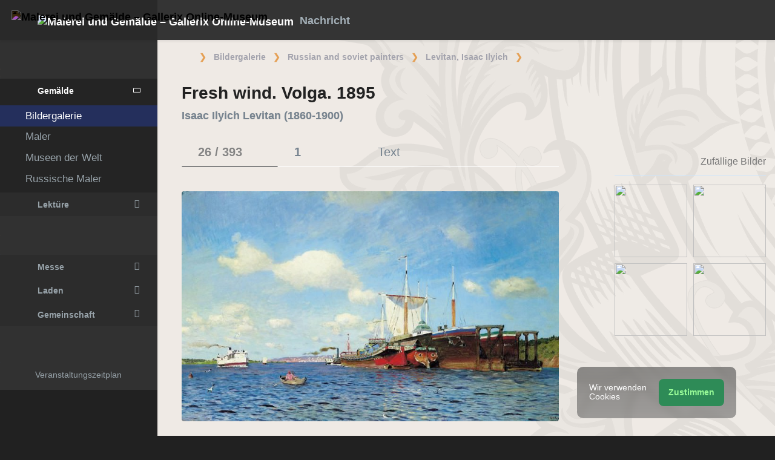

--- FILE ---
content_type: text/html; charset=UTF-8
request_url: https://de.gallerix.ru/album/Levitan/pic/glrx-754318237
body_size: 22423
content:
<!DOCTYPE html><html class="no-js css-menubar bodygs" lang=de><head> <meta charset=utf-8> <meta http-equiv=x-dns-prefetch-control content=on> <link rel=dns-prefetch href="https://x.gallerix.ru"> <link rel=dns-prefetch href="https://cdn.gallerix.asia/x"> <link rel=dns-prefetch href="https://v.gallerix.org"> <link rel=dns-prefetch href="https://gallerix.asia"> <link rel=preconnect href="https://cdn.gallerix.asia/x"> <meta http-equiv=X-UA-Compatible content="IE=edge"> <meta name=viewport content="width=device-width, initial-scale=1.0, user-scalable=0, minimal-ui"> <link rel=apple-touch-icon sizes=180x180 href="/apple-touch-icon.png"> <link rel="shortcut icon" href="/favicon.ico">  <!--link rel=preload href="https://x.gallerix.ru/ui/global/fonts/web-icons/web-icons.woff2?v=0.2.4" as=font crossorigin type=font/woff2> <link rel=preload href="https://x.gallerix.ru/ui/global/fonts/mfglabs/mfglabs.woff?v=" as=font crossorigin type=font/woff> <link rel=preload href="https://x.gallerix.ru/ui/global/fonts/material-design/material-design.woff2?v=2.2.0" as=font crossorigin type=font/woff2> <link rel=preload href="https://x.gallerix.ru/ui/global/fonts/font-awesome/font-awesome.woff2?v=4.7.0" as=font crossorigin type=font/woff2> <link rel=preload href="https://x.gallerix.ru/ui/global/fonts/ionicons/ionicons.woff2?v=3.0.0" as=font crossorigin type=font/woff2-->  <!--Excluded: introjs=tour
<link rel=stylesheet href="/ui/global/vendor/animsition/animsition.css"> <link rel=stylesheet href="/ui/global/vendor/intro-js/introjs.min.css"> --> <link rel=stylesheet href="https://cdn.gallerix.asia/x/ui/plus/combined.css?ver=1769390821"> <link rel=stylesheet href="https://cdn.gallerix.asia/x/ui/fonts.css?ver=1769390821"> <link rel=stylesheet href="https://cdn.gallerix.asia/x/ui/gx.css?ver=1769390821"> <style>.loader-overlay { background: #222; color:#62a8ea; }</style> <!--[if lt IE 9]> <script src="https://cdn.gallerix.asia/x/ui/global/vendor/html5shiv/html5shiv.min.js?ver=1769390821" async></script> <![endif]--> <!--[if lt IE 10]> <script src="https://cdn.gallerix.asia/x/ui/global/vendor/media-match/media.match.min.js?ver=1769390821" async></script> <script src="https://cdn.gallerix.asia/x/ui/global/vendor/respond/respond.min.js?ver=1769390821" async></script> <![endif]--> <!--hreflang--> <link href="https://gallerix.ru/album/Levitan/pic/glrx-754318237" rel=alternate hreflang=ru> <link href="https://gallerix.ru/album/Levitan/pic/glrx-754318237" rel=alternate hreflang=x-default> <!--enlang--> <link href="https://gallerix.org/album/Levitan/pic/glrx-754318237" rel=alternate hreflang=en> <!--/enlang--> <!--world--> <link href="https://es.gallerix.ru/album/Levitan/pic/glrx-754318237" rel=alternate hreflang=es> <link href="https://fr.gallerix.ru/album/Levitan/pic/glrx-754318237" rel=alternate hreflang=fr> <link href="https://de.gallerix.ru/album/Levitan/pic/glrx-754318237" rel=alternate hreflang=de> <!--/world--> <link href="https://gallerix.asia/album/Levitan/pic/glrx-754318237" rel=alternate hreflang=zh-Hans> <!--/hreflang--> <meta name=referrer content=unsafe-url> <meta property="fb:app_id" content=246721435755174> <meta name=d15f022d925ba31a1ee24a14a9197de3 content=""> <meta name=56cf9aebfc7a973b97930897cd1129b4 content=""> <meta name=google-play-app content="app-id=com.defs.gallerix"> <meta name=ahrefs-site-verification content=f53cca73e60a35afcbbb464a4881c16343addaa4b8eab5938459ebe6dff660fe> <meta name=author content=Gallerix> <meta name=theme-color content="#313136"> <link rel=canonical href="https://de.gallerix.ru/album/Levitan/pic/glrx-754318237"><meta name=description content="★ Bildauflösung: 1000×609 px.
Isaac Levitan malte sein Bild mit dem Titel "Frischer Wind". Wolga" im Jahr 1895. Es dauerte sehr lange, die Leinwand zu bemalen, und sie wurde erst fertiggestellt, als all die harte Arbeit und die Suche ihr Ergebnis erbracht hatten. Und das Ergebnis war es wert, denn das Werk ist sehr tiefgründig und ausdrucksstark. Dieses Gemälde ist eines der wenigen, die er mit viel Optimismus gemalt hat, und es ist immer noch eine Freude, damit zu arbeiten."><meta name=keywords content=""><meta property="og:type" content=website><meta property="og:site_name" content="Gallerix.ru"><meta property="og:title" content="Fresh wind. Volga. 1895 — Isaac Ilyich Levitan" ><meta property="og:url" content="https://de.gallerix.ru/album/Levitan/pic/glrx-754318237"><meta property="og:image" content="https://cdn.gallerix.asia/sr/_EX/212458167/754318237.jpg"><meta property="og:description" content="★ Bildauflösung: 1000×609 px.
Isaac Levitan malte sein Bild mit dem Titel "Frischer Wind". Wolga" im Jahr 1895. Es dauerte sehr lange, die Leinwand zu bemalen, und sie wurde erst fertiggestellt, als all die harte Arbeit und die Suche ihr Ergebnis erbracht hatten. Und das Ergebnis war es wert, denn das Werk ist sehr tiefgründig und ausdrucksstark. Dieses Gemälde ist eines der wenigen, die er mit viel Optimismus gemalt hat, und es ist immer noch eine Freude, damit zu arbeiten."><meta itemprop=name content="Fresh wind. Volga. 1895 — Isaac Ilyich Levitan"><meta itemprop=image content="https://cdn.gallerix.asia/sr/_EX/212458167/754318237.jpg"><meta itemprop=description content="★ Bildauflösung: 1000×609 px.
Isaac Levitan malte sein Bild mit dem Titel "Frischer Wind". Wolga" im Jahr 1895. Es dauerte sehr lange, die Leinwand zu bemalen, und sie wurde erst fertiggestellt, als all die harte Arbeit und die Suche ihr Ergebnis erbracht hatten. Und das Ergebnis war es wert, denn das Werk ist sehr tiefgründig und ausdrucksstark. Dieses Gemälde ist eines der wenigen, die er mit viel Optimismus gemalt hat, und es ist immer noch eine Freude, damit zu arbeiten."><meta name="vk:image" content="https://cdn.gallerix.asia/sr/_EX/212458167/754318237.jpg"><meta name="twitter:card" content=summary_large_image><meta name="twitter:site" content="@Gallerix_ru"><meta name="twitter:url" content="https://de.gallerix.ru/album/Levitan/pic/glrx-754318237"><meta name="twitter:title" content="Fresh wind. Volga. 1895 — Isaac Ilyich Levitan"><meta name="twitter:description" content="★ Bildauflösung: 1000×609 px.
Isaac Levitan malte sein Bild mit dem Titel "Frischer Wind". Wolga" im Jahr 1895. Es dauerte sehr lange, die Leinwand zu bemalen, und sie wurde erst fertiggestellt, als all die harte Arbeit und die Suche ihr Ergebnis erbracht hatten. Und das Ergebnis war es wert, denn das Werk ist sehr tiefgründig und ausdrucksstark. Dieses Gemälde ist eines der wenigen, die er mit viel Optimismus gemalt hat, und es ist immer noch eine Freude, damit zu arbeiten."><meta name="twitter:image" content="https://cdn.gallerix.asia/sr/_EX/212458167/754318237.jpg"><meta name=mrc__share_title content="Fresh wind. Volga. 1895 — Isaac Ilyich Levitan"><meta name=mrc__share_description content="★ Bildauflösung: 1000×609 px.
Isaac Levitan malte sein Bild mit dem Titel "Frischer Wind". Wolga" im Jahr 1895. Es dauerte sehr lange, die Leinwand zu bemalen, und sie wurde erst fertiggestellt, als all die harte Arbeit und die Suche ihr Ergebnis erbracht hatten. Und das Ergebnis war es wert, denn das Werk ist sehr tiefgründig und ausdrucksstark. Dieses Gemälde ist eines der wenigen, die er mit viel Optimismus gemalt hat, und es ist immer noch eine Freude, damit zu arbeiten."><link rel=image_src href="https://cdn.gallerix.asia/sr/_EX/212458167/754318237.jpg"><title>Fresh wind. Volga. 1895 — Isaac Ilyich Levitan</title> <link rel=prefetch href="https://sr.gallerix.ru/_EX/212458167/238565063.jpg"><link rel=preload href="https://sr.gallerix.ru/_EX/212458167/238565063.jpg"><link rel=prerender href="https://de.gallerix.ru/album/Levitan/pic/glrx-238565063"><link rel=prefetch href="https://de.gallerix.ru/album/Levitan/pic/glrx-238565063"><link rel=next id=swipe-next href="https://de.gallerix.ru/album/Levitan/pic/glrx-238565063"><link rel=prev id=swipe-prev href="https://de.gallerix.ru/album/Levitan/pic/glrx-152404785"><link rel=prerender href="https://de.gallerix.ru/album/Levitan"><link rel=prerender href="https://de.gallerix.ru/"><meta name=robots content="max-snippet:250,max-image-preview:large">  <script src="https://cdn.gallerix.asia/x/ui/global/vendor/breakpoints/breakpoints.min.js?ver=1769390821"></script> <script>Breakpoints();</script></head><body class="defs--gx site-menubar-fold-alt bodycolormode greymode" itemscope itemtype="http://schema.org/WebPage">  <nav class="site-navbar navbar navbar-default navbar-fixed-top navbar-mega navbarcolormode navbar-inverse" role=navigation> <div class=navbar-header> <button type=button class="navbar-toggler hamburger hamburger-close navbar-toggler-left hided" data-toggle=menubar> <span class=sr-only>Toggle navigation</span> <span class=hamburger-bar></span> </button> <button type=button class="navbar-toggler collapsed w-41" data-target="#site-navbar-collapse" data-toggle=collapse aria-label="Show menu"> <i class="icon wb-more-horizontal" aria-hidden=true></i> </button> <div class="navbar-brand navbar-brand-center site-grid---menu-toggle" data-tog---gle=gridmenu onclick="location.href='https://de.gallerix.ru/';"> <img src="https://cdn.gallerix.asia/x/src/ac/peace.png" width=32 height=32 class="navbar-brand-logo gallerix-peace" alt="Malerei und Gemälde – Gallerix Online-Museum"><style>.navbar-brand-logo.gallerix-peace { filter:invert(1); }</style> <img class="navbar-brand-logo hide" src="https://cdn.gallerix.asia/x/src/slogo.32.png" srcset="https://cdn.gallerix.asia/x/src/slogo.32.png 32w, https://cdn.gallerix.asia/x/src/slogo.64.png 64w, https://cdn.gallerix.asia/x/src/slogo.128.png 128w" sizes=32px title=Gallerix loading=lazy alt="Malerei und Gemälde – Gallerix Online-Museum"> <span class="navbar-brand-text hidden-xs-down"> <img src="https://x.gallerix.ru/src/slogotx.32.png" srcset="https://x.gallerix.ru/src/slogotx.32.png 131w, https://x.gallerix.ru/src/slogotx.64.png 262w" sizes=131px height=32 loading=lazy alt="Malerei und Gemälde – Gallerix Online-Museum"></span> </div> <button type=button class="navbar-toggler collapsed w-41" data-target="#site-navbar-search" data-toggle=collapse aria-label="Site search"> <span class=sr-only>Toggle Search</span> <i class="icon fa-solid fa-search" aria-hidden=true></i> </button> </div> <div class="navbar-container container-fluid">  <div class="collapse navbar-collapse navbar-collapse-toolbar" id=site-navbar-collapse>  <ul class="nav navbar-toolbar"> <li class="nav-item hidden-float w-50" id=toggleMenubar onclick="MenuFold();"> <a class=nav-link data-toggle=menubar href="#" role=button> <i class="icon fa-duotone fa-bars va-2 o7"> <span class=sr-only>Toggle menubar</span> <span class=hamburger-bar></span> </i> </a> </li> <script> var mfold=false; // <--- don't change this line!!! {...}template.php
function MenuFold(){if (!mfold){mfold=true;
Cookies.set("MenuFold", 1,{expires: 1, path: '/' });
Cookies.set("MenuFold", 1,{expires: 1, path: '/', domain: '.de.gallerix.ru' });
}else {
mfold=false;
Cookies.remove("MenuFold",{path: '/' });
Cookies.remove("MenuFold",{path: '/', domain: '.de.gallerix.ru' });
}}</script> <li class="nav-item hidden-lg-down w-50" id=toggleFullscreen> <a class="nav-link icon fa-duotone fa-expand o7" data-toggle=fullscreen href="#" role=button> <span class=sr-only>Toggle fullscreen</span> </a> </li> <li class="nav-item hidden-lg-down w-50" id=toggleBoxed onclick="BoxedPage();"> <a class="nav-link icon fa-duotone fa-down-left-and-up-right-to-center o7" href="#" role=button id=shrinker> <span class=sr-only>Boxed page</span> </a> </li> <script> var pboxed=false; // <--- don't change this line!!! {...}template.php
function BoxedPage(){if (!pboxed){pboxed=true;
$('body').addClass('layout-boxed');
$('#shrinker').removeClass('fa-down-left-and-up-right-to-center').addClass('fa-up-right-and-down-left-from-center yellow-300');
Cookies.set("BoxedPage", 1,{expires: 999, path: '/' });
Cookies.set("BoxedPage", 1,{expires: 999, path: '/', domain: '.de.gallerix.ru' });
}else {
pboxed=false;
$('body').removeClass('layout-boxed');
$('#shrinker').removeClass('fa-up-right-and-down-left-from-center yellow-300').addClass('fa-down-left-and-up-right-to-center');
Cookies.remove("BoxedPage",{path: '/' });
Cookies.remove("BoxedPage",{path: '/', domain: '.de.gallerix.ru' });
}};
</script> <!--r046mn7--> <li class="nav-item hidden-float w-50"> <a class="nav-link icon fa-duotone fa-search defs--search-icon" data-toggle=collapse href="#" data-target="#site-navbar-search" role=button onclick="setTimeout(function(){$('#green-search').focus();},50);"> <span class=sr-only>Toggle Search</span> </a> </li> <li class="nav-item dropdown dropdown-fw dropdown-mega"> <a class="nav-link defs--news-actived" data-toggle=dropdown href="#" aria-expanded=false data-animation=fade role=button><!--Nachricht--><i class="icon fa-duotone fa-newspaper va-1 blue-500" aria-hidden=true></i> <b class="text-muted hidden-sm-down va-1">Nachricht</b></a> <div class=dropdown-menu role=menu> <div class=mega-content> <div class="row mb-30 mega-menu-row"></div> <div class=row> <div class="mega-list col-lg-4 col-md-5 c-1"> <div class='media-list lh-120'> <div class='icos float-left'><i class="icon fa-solid fa-book-open-reader font-size-18 o7" aria-hidden=true></i></div> <a href='//de.gallerix.ru/news/lit/202601/prositelnicy-esxila/'> <b class='media-h4 mt-0 mb-5 '>Aischylos’ „Die Schutzflehenden“, eine Zusammenfassung</b> </a> </div> <div class='media-list lh-120'> <div class='icos float-left'><i class="icon fa-solid fa-book-sparkles font-size-18 o7" aria-hidden=true></i></div> <a href='//de.gallerix.ru/lib/vliyanie-mikelandzhelo-na-arxitekturu-i-skulpturu-epoxi-vozrozhdeniya/'> <b class='media-h4 mt-0 mb-5 '>Michelangelos Einfluss auf die Architektur und Bildhauerei der Renaissance</b> </a> </div> <div class='media-list lh-120'> <div class='icos float-left'><i class="icon fa-solid fa-bullhorn font-size-18 o7" aria-hidden=true></i></div> <a href='//de.gallerix.ru/tribune/sfi--genezis-texnicheskogo-ot-remesla-k-sisteme/'> <b class='media-h4 mt-0 mb-5 '>Die Entstehung der Technik: vom Handwerk zum System</b> </a> </div> <div class='media-list lh-120'> <div class='icos float-left'><i class="icon fa-solid fa-music font-size-18 o7" aria-hidden=true></i></div> <a href='//de.gallerix.ru/news/music/202512/barochnye-opery-zarozhdenie-i-razvitie-zhanra/'> <b class='media-h4 mt-0 mb-5 '>Barockopern: Ursprung und Entwicklung des Genres</b> </a> </div> <div class='media-list lh-120'> <div class='icos float-left'><i class="icon fa-solid fa-bullhorn font-size-18 o7" aria-hidden=true></i></div> <a href='//de.gallerix.ru/tribune/psy--apofeniya-fenomen-vospriyatiya-lozhnyx-vzaimosvyazey/'> <b class='media-h4 mt-0 mb-5 '>Apophenie: Das Phänomen der Wahrnehmung falscher Beziehungen</b> </a> </div> <div class='media-list lh-120'> <div class='icos float-left'><i class="icon fa-solid fa-bullhorn font-size-18 o7" aria-hidden=true></i></div> <a href='//de.gallerix.ru/tribune/psy--effekt-zeygarnik-kognitivnye-mexanizmy-nezavershennogo-deystviya/'> <b class='media-h4 mt-0 mb-5 '>Der Zeigarnik-Effekt: Kognitive Mechanismen unvollendeter Handlungen</b> </a> </div> <div class='media-list lh-120'> <div class='icos float-left'><i class="icon fa-solid fa-bullhorn font-size-18 o7" aria-hidden=true></i></div> <a href='//de.gallerix.ru/tribune/effekt-barnuma-psixologicheskaya-priroda-subektivnoy-validacii/'> <b class='media-h4 mt-0 mb-5 '>Der Barnum-Effekt (Forer-Effekt): Die psychologische Natur der subjektiven Validierung</b> </a> </div> <div class="py-10 hidden-sm-up"></div> </div> <div class="col-lg-4 col-md-7 c-2"> <div class='media pointer hovr' onclick='location.href=`https://de.gallerix.ru/news/world/202510/krupneyshiy-arxeologicheskiy-muzey-mira-prinyal-pervyx-posetiteley-v-kaire/`;'> <!--noindex--> <div class='pr-20'> <img class='w-120 rb3' src='https://cdn.gallerix.asia/x/zoom/2025/Nov/d98ry6h7.jpg' alt='Das größte archäologische Museum der Welt begrüßte seine ersten Besucher in Kairo.' loading='lazy'> </div> <!--/noindex--> <div class='media-body lh-120 overflow-hidden'> <b class='media-h4 mt-0 mb-5 '>Das größte archäologische Museum der Welt begrüßte seine ersten Besucher in Kairo.</b> <p>31.10.2025</p> </div> </div> <div class='media pointer hovr' onclick='location.href=`https://de.gallerix.ru/news/world/202510/falshivyy-rembrandt-za-130-millionov-germanskaya-policiya-razoblachila-mezhdunarodnuyu-set-art-moshennikov/`;'> <!--noindex--> <div class='pr-20'> <img class='w-120 rb3' src='https://cdn.gallerix.asia/x/zoom/2025/Nov/wu54ib7tb.jpg' alt='Gefälschter Rembrandt im Wert von 130 Millionen: Deutsche Polizei deckt internationalen Kunstbetrügerring auf.' loading='lazy'> </div> <!--/noindex--> <div class='media-body lh-120 overflow-hidden'> <b class='media-h4 mt-0 mb-5 '>Gefälschter Rembrandt im Wert von 130 Millionen: Deutsche Polizei deckt internationalen Kunstbetrügerring auf.</b> <p>29.10.2025</p> </div> </div> <div class='media pointer hovr' onclick='location.href=`https://de.gallerix.ru/news/world/202510/koronu-imperatricy-evgenii-nashli-razbitoy-posle-ogrableniya-luvra/`;'> <!--noindex--> <div class='pr-20'> <img class='w-120 rb3' src='https://cdn.gallerix.asia/x/zoom/2025/Oct/fr1.jpg' alt='Die Krone von Kaiserin Eugénie wurde nach dem Raubüberfall auf den Louvre zerbrochen aufgefunden.' loading='lazy'> </div> <!--/noindex--> <div class='media-body lh-120 overflow-hidden'> <b class='media-h4 mt-0 mb-5 '>Die Krone von Kaiserin Eugénie wurde nach dem Raubüberfall auf den Louvre zerbrochen aufgefunden.</b> <p>19.10.2025</p> </div> </div> <div class='media pointer hovr' onclick='location.href=`https://de.gallerix.ru/news/world/202510/poklonniki-teylor-svift-sprovocirovali-nebyvalyy-naplyv-posetiteley-v-muzey-visbadena/`;'> <!--noindex--> <div class='pr-20'> <img class='w-120 rb3' src='https://cdn.gallerix.asia/x/zoom/2025/Oct/friedrich_heyser_ophelia.jpg' alt='Taylor Swift-Fans sorgten für einen massiven Besucheransturm in einem Wiesbadener Museum.' loading='lazy'> </div> <!--/noindex--> <div class='media-body lh-120 overflow-hidden'> <b class='media-h4 mt-0 mb-5 '>Taylor Swift-Fans sorgten für einen massiven Besucheransturm in einem Wiesbadener Museum.</b> <p>15.10.2025</p> </div> </div> </div> <div class="col-lg-4 hidden-lg-down c-3"> <hr><div class="font-size-16 mt-10 mb-10 text-center inners"><!--{INNERS}--></div> <button type=button onclick="location.href='https://de.gallerix.ru/news/';" class="btn btn-outline-secondary btn-xs pointer w-p100">Nachrichtenübersicht</button> </div> </div> </div> </div> </li> <!--/r046mn7--> <li class="nav-item hide hidden-float"><a class="nav-link icon fa-duotone fa-person-digging red-500" data-placement=bottom data-toggle=tooltip data-original-title="Идут работы | Something is under construction"></a></li> </ul>   <ul class="nav navbar-toolbar navbar-right navbar-toolbar-right"> <li class=nav-item> <a class=nav-link href="javascript:void(0)" title=Share
data-target="#Share" data-toggle=modal role=button> <i class="icon fa fa-share light-green-500" aria-hidden=true></i> </a> </li> <!--langmenu--><!--notrans--><!--noindex--> <li class="nav-item dropdown defs--ru-only" onmouseover="defs_over_dd=false; menumouse(false,true);"> <a class=nav-link data-toggle=dropdown href="javascript:void(0)" data-animation=scale-up aria-expanded=false role=button> <span class="flag-icon flag-icon-de"></span> </a> <div class=dropdown-menu role=menu> <a class=dropdown-item href="https://gallerix.ru/album/Levitan/pic/glrx-754318237" role=menuitem rel=nofollow hreflang=ru> <span class="flag-icon flag-icon-ru"></span> Русский</a> <!--enlang--> <a class=dropdown-item href="//gallerix.org/album/Levitan/pic/glrx-754318237" role=menuitem rel=nofollow hreflang=en> <span class="flag-icon flag-icon-gb"></span> English</a> <!--/enlang--> <!--world--> <a class=dropdown-item href="//es.gallerix.ru/album/Levitan/pic/glrx-754318237" role=menuitem rel=nofollow hreflang=es> <span class="flag-icon flag-icon-es"></span> Español</a> <a class=dropdown-item href="//fr.gallerix.ru/album/Levitan/pic/glrx-754318237" role=menuitem rel=nofollow hreflang=fr> <span class="flag-icon flag-icon-fr"></span> Français</a> <a class=dropdown-item href="//de.gallerix.ru/album/Levitan/pic/glrx-754318237" role=menuitem rel=nofollow hreflang=de> <span class="flag-icon flag-icon-de"></span> Deutsche</a> <!--/world--> <a class=dropdown-item href="//gallerix.asia/album/Levitan/pic/glrx-754318237" role=menuitem rel=nofollow hreflang=zh> <span class="flag-icon flag-icon-cn"></span> <span style="font-family:simsun,serif; font-size:90%;">中文</span></a> </div> </li> <!--/noindex--><!--/notrans--> <!--/langmenu--> <li class="nav-item dropdown"> <a class=nav-link data-toggle=dropdown href="#" aria-expanded=false data-animation=scale-up role=button> <i class="icon ml-user pr-20" aria-hidden=true></i> </a> <div class=dropdown-menu role=menu> <a class="animisition-link dropdown-item" href="//de.gallerix.ru/user/" role=menuitem><i class="icon fa-solid fa-right-to-bracket font-size-20 va-2" aria-hidden=true></i> Anmelden</a> <a class="animisition-link dropdown-item" href="//de.gallerix.ru/user/join/" role=menuitem><i class="icon ml-new-user font-size-20 va-2" aria-hidden=true></i> Registrieren</a> </div> </li> </ul>  </div> <script> function slidePanelPick(){setTimeout(function(){if($("#defs--rsp-btn").hasClass("active")){Cookies.set("slidePanel", 1,{expires: 1, path: '/' });
Cookies.set("slidePanel", 1,{expires: 1, path: '/', domain: '.de.gallerix.ru' });
}else {
Cookies.remove("slidePanel",{path: '/' });
Cookies.remove("slidePanel",{path: '/', domain: '.de.gallerix.ru' });
}}, 1500);
};
</script>   <div class="collapse navbar-search-overlap" id=site-navbar-search> <form role=search action="//de.gallerix.ru/roster/" method=post> <div class=form-group> <div class=input-search> <i class="input-search-icon wb-search" aria-hidden=true></i> <input type=text id=green-search class="form-control font-size-24 white" name=qpn placeholder="Suche | Geben Sie ein Wort ein und drücken Sie Enter ↵"> <button type=button class="input-search-close icon fa-solid fa-close" data-target="#site-navbar-search" data-toggle=collapse aria-label=Close></button> </div> </div> </form> </div>  </div> </nav>  <div class="site-menubar menubarcolormode"> <div class=site-menubar-body> <div class="pt-0 pt-xl-0 pt-md-25"> <!--{LEFT-MENU}--> <div> <ul class=site-menu data-plugin=menu> <li class="site-menu-category orange-300 w-1 pr-0 pl-0 pb-10 overflow-hidden lh-100 pointer" style="height:44px;" onclick="$('.menu-0').click();">Museum<br><small class=o7>Alte Gemälde</small></li> <li class="site-menu-item has-sub menu-0 active open"> <a href="javascript:void(0)"> <i class="site-menu-icon fa-solid fa-university" aria-hidden=true></i> <span class=site-menu-title>Gemälde</span> <span class=site-menu-arrow></span> <!--div class=site-menu-badge> <span class="badge badge-pill badge-success">3</span> </div--> </a> <ul class=site-menu-sub> <li class="site-menu-item active"> <a class=animsition-link href="//de.gallerix.ru/a1/"> <span class=site-menu-title>Bildergalerie</span> </a> </li> <li class="site-menu-item defs--0-sr"> <a class=animsition-link href="//de.gallerix.ru/storeroom/"> <span class=site-menu-title>Maler</span> </a> </li> <li class="site-menu-item defs--0-mus"> <a class=animsition-link href="//de.gallerix.ru/album/Museums"> <span class=site-menu-title>Museen der Welt</span> </a> </li> <li class="site-menu-item defs--0-rus"> <a class=animsition-link href="//de.gallerix.ru/album/Russians"> <span class=site-menu-title>Russische Maler</span> </a> </li> </ul> </li> <li class="site-menu-item has-sub defs--1-menu"> <a href="javascript:void(0)"> <i class="site-menu-icon fa-solid fa-book" aria-hidden=true></i> <span class=site-menu-title>Lektüre</span> <span class=site-menu-arrow></span> </a> <ul class=site-menu-sub> <!--li class="site-menu-item defs--1-read"> <a class=animsition-link href="//de.gallerix.ru/read/"> <span class=site-menu-title>Biographien</span> </a> </li--> <li class="site-menu-item defs--1-lit"> <a class="animsition-link lit" href="//de.gallerix.ru/lit/"> <span class=site-menu-title>Bücher</span> </a> </li> <li class="site-menu-item defs--1-enci"> <a class=animsition-link href="//de.gallerix.ru/pedia/"> <span class=site-menu-title>Enzyklopädie</span> <!--div class=site-menu-label> <span class="badge badge-dark badge-round bg-dark"><i class="icon ml-hourglass text-muted" aria-hidden=true></i></span> </div--> </a> </li> <li class="site-menu-item defs--1-films"> <a class=animsition-link href="//de.gallerix.ru/read/filmy-o-xudozhnikax/"> <span class=site-menu-title>Filme</span> </a> </li> <li class="site-menu-item defs--1-learn"> <a class=animsition-link href="//de.gallerix.ru/learn/"> <span class=site-menu-title>Lernen</span> </a> </li> </ul> </li> <li class="site-menu-category orange-300 w-1 pr-0 pl-0 pb-10 overflow-hidden lh-100 pointer" style="height:44px;" onclick="$('.menu-2').click();">ArtClub<br><small class=o7>Unsere Zeitgenossen</small></li> <li class="site-menu-item has-sub menu-2 defs--2-menu"> <a href="javascript:void(0)"> <i class="site-menu-icon fa-solid fa-play" aria-hidden=true></i> <span class=site-menu-title>Messe</span> <span class=site-menu-arrow></span> </a> <ul class=site-menu-sub> <li class="site-menu-item defs--2-in"> <a class=animsition-link href="//in.gallerix.org/"> <span class=site-menu-title>Bildende Kunst</span> </a> </li> <li class="site-menu-item defs--2-graf"> <a class=animsition-link href="//graf.gallerix.org/"> <span class=site-menu-title>Zeichnungen</span> </a> </li> <li class="site-menu-item defs--2-digital"> <a class=animsition-link href="//digital.gallerix.org/"> <span class=site-menu-title>Digitale Kunst</span> </a> </li> <li class="site-menu-item defs--2-crafts"> <a class=animsition-link href="//crafts.gallerix.org/"> <span class=site-menu-title>Handarbeit</span> </a> </li> <li class="site-menu-item defs--2-c"> <a class=animsition-link href="//c.gallerix.org/"> <span class=site-menu-title>Zeitgenössische Kunst</span> </a> </li> <li class="site-menu-item defs--2-icon"> <a class=animsition-link href="//icon.gallerix.org/"> <span class=site-menu-title>Heiligenbild</span> </a> </li> <li class="site-menu-item defs--2-foto"> <a class=animsition-link href="//foto.gallerix.org/"> <span class=site-menu-title>Foto</span> </a> </li> <li class="site-menu-item defs--2-sculpt"> <a class=animsition-link href="//sculpt.gallerix.org/"> <span class=site-menu-title>Skulptur</span> </a> </li> <li class="site-menu-item defs--2-kids"> <a class=animsition-link href="//kids.gallerix.org/"> <span class=site-menu-title>Kinderzeichnungen</span> </a> </li> <li class="site-menu-item defs--2-tog"> <a class=animsition-link href="//tog.gallerix.org/"> <span class=site-menu-title>Kleidungsdesign</span> </a> </li> <li class="site-menu-item defs--2-street"> <a class=animsition-link href="//street.gallerix.org/"> <span class=site-menu-title>Straßenkunst</span> </a> </li> <li class="site-menu-item defs--2-bodyart"> <a class=animsition-link href="//bodyart.gallerix.org/"> <span class=site-menu-title>Körperkunst</span> </a> </li> <li class="site-menu-item defs--2-int"> <a class=animsition-link href="//int.gallerix.org/"> <span class=site-menu-title>Innere</span> </a> </li> <li class="site-menu-item defs--2-embro"> <a class=animsition-link href="//embro.gallerix.org/"> <span class=site-menu-title>Stickerei</span> </a> </li> </ul> </li> <li class="site-menu-item has-sub defs--3-menu"> <a href="javascript:void(0)"> <i class="site-menu-icon fa-solid fa-shopping-bag" aria-hidden=true></i> <span class=site-menu-title>Laden</span> <span class=site-menu-arrow></span> </a> <ul class=site-menu-sub> <li class="site-menu-item defs--3-ushop"> <a class=animsition-link href="//in.gallerix.org/buy/"> <span class=site-menu-title>Kunstwerke im Angebot</span> </a> </li> <li class="site-menu-item defs--3-board"> <a class=animsition-link href="//in.gallerix.org/board/"> <span class=site-menu-title>Bestellen Sie ein Gemälde</span> </a> </li> <li class="site-menu-item defs--3-cat"> <a class=animsition-link href="//in.gallerix.org/workshop/"> <span class=site-menu-title>Katalog</span> </a> </li> <!--li class="site-menu-item defs--3-online"> <a class="animsition-link soon"> <span class=site-menu-title>Zeichne mich</span> </a> </li> <li class="site-menu-item defs--3-mall"> <a href="javascript:void(0)" class="animsition-link soon"> <span class=site-menu-title>Shop für Künstler</span> </a> </li> <li class="site-menu-item defs--3-school"> <a class="animsition-link soon"> <span class=site-menu-title>Lehrer</span> </a> </li--> </ul> </li> <li class="site-menu-item has-sub defs--4-menu"> <a href="javascript:void(0)"> <i class="site-menu-icon ml-users" aria-hidden=true></i> <span class=site-menu-title>Gemeinschaft</span> <span class=site-menu-arrow></span> </a> <ul class=site-menu-sub> <li class="site-menu-item defs--4-line"> <a class=animsition-link href="//ac.gallerix.org/"> <span class=site-menu-title>Linie</span> </a> </li> <li class="site-menu-item defs--4-t100"> <a class=animsition-link href="//in.gallerix.org/top100/"> <span class=site-menu-title>Gallerix Top-100</span> </a> </li> <li class="site-menu-item defs--4-kd"> <a class=animsition-link href="//in.gallerix.org/days/"> <span class=site-menu-title>Beste Kunstwerke</span> </a> </li> <!--li class="site-menu-item defs--4-vac"> <a class=animsition-link href="//in.gallerix.org/vac/"> <span class=site-menu-title>Karriere</span> </a> </li> <li class="site-menu-item defs--4-free"> <a class=animsition-link href="//in.gallerix.org/free/"> <span class=site-menu-title>Kostenlose Bilder</span> </a> </li--> <li class="site-menu-item defs--4-newa"> <a class=animsition-link href="//in.gallerix.org/albums/"> <span class=site-menu-title>Neue Alben</span> </a> </li> <li class="site-menu-item defs--4-aus"> <a class=animsition-link href="//in.gallerix.org/autors/"> <span class=site-menu-title>Alle Mitglieder</span> </a> </li> </ul> </li> <li class="site-menu-category orange-300 w-1 pr-0 pl-0 overflow-hidden o7"><small class="">Interaktiv</small></li><li class="site-menu-item defs---afi"> <a class=animsition-link href="//de.gallerix.ru/afisha/"><i class="site-menu-icon fa-solid fa-calendar-days" aria-hidden=true></i><span class=site-menu-title>Veranstaltungszeitplan</span> </a></li><!--li class="site-menu-item hide defs---contests"> <a class="animsition-link gre**en-600" href="//de.gallerix.ru/c/"><i class="site-menu-icon fa-mortar-board" aria-hidden=true></i><span class=site-menu-title>Конкурсы</span--> <!--div class=site-menu-label><span class="badge badge-dark badge-round bg-success"><i class="icon fa-flash" aria-hidden=true></i> New</span></div--> <!--/a></li--><li class="site-menu-item defs---puzz"> <a class=animsition-link href="//de.gallerix.ru/pazly/"><i class="site-menu-icon fa-solid fa-puzzle" aria-hidden=true></i><span class=site-menu-title>Puzzles</span> </a></li><li class="site-menu-item defs--ai"> <a class=animsition-link href="//de.gallerix.ru/ai/"><i class="site-menu-icon fa-solid fa-microchip-ai" aria-hidden=true></i><span class=site-menu-title>Нейрогенератор</span> <div class=site-menu-label>🔥</span></div> </a></li><li class="site-menu-item defs---puzz"> <a class=animsition-link href="//de.gallerix.ru/fifteen/"><i class="site-menu-icon fa-solid fa-game-board-simple" aria-hidden=true></i><span class=site-menu-title>Fünfzehn Rätsel</span> <div class=site-menu-label>⭐</div> </a></li><li class="site-menu-item defs---puzz"> <a class=animsition-link href="//de.gallerix.ru/wallpapers/"><i class="site-menu-icon fa-solid fa-desktop-arrow-down" aria-hidden=true></i><span class=site-menu-title>Hintergrundbilder</span> <div class=site-menu-label>⭐</div> </a></li> <li class="site-menu-item defs---forum"> <a class=animsition-link href="//de.gallerix.ru/forum/"> <i class="site-menu-icon fa-solid fa-comment" aria-hidden=true></i> <span class="site-menu-title font-weight-300" style="margin-left:-2px;">Forum</span> </a> </li> </ul>  </div> <!--{/LEFT-MENU}--> </div> </div> <div class=site-menubar-footer> <a class="fold-show animsition-link" data-placement=top data-toggle=tooltip data-original-title=Seitensuche href="//de.gallerix.ru/roster/"> <span class="icon fa-solid fa-search" aria-hidden=true></span> </a> <a class=animsition-link data-placement=top data-toggle=tooltip data-original-title=Seitenverzeichnis href="//de.gallerix.ru/sitemap/"> <span class="icon fa-solid fa-sitemap" aria-hidden=true></span> </a> <a onclick="javascript: ColorMode();" data-placement=top data-toggle=tooltip data-original-title=Nacht-Modus> <span class="icon fa-solid fa-adjust" aria-hidden=true></span> </a> <script> var cmode='default';
function ColorMode(){if(cmode=='default'){cmode='dark';
$('body').removeClass('greymode');
$('body').addClass('darkmode');
}else if(cmode=='dark'){cmode='light';
$('body').removeClass('darkmode');
$('body').addClass('lightmode');
$('nav').removeClass('navbar-inverse');
$('.menubarcolormode').addClass('site-menubar-light');
}else if(cmode=='light'){cmode='default';
$('body').removeClass('lightmode');
$('body').addClass('greymode');
$('nav').addClass('navbar-inverse');
$('.menubarcolormode').removeClass('site-menubar-light');
};
//Cookies.set("ColorMode", cmode,{expires: 365, path: '/' });
Cookies.set("ColorMode", cmode,{expires: 365, path: '/', domain: '.de.gallerix.ru' });
Cookies.set("ColorMode", cmode,{expires: 365, path: '/', domain: 'de.gallerix.ru' });
};
</script> </div> </div> <!--div class="site-gridmenu uc"> <div> <div> <ul> <li> <a class=animsition-link href="//de.gallerix.ru/"> <i class="icon wb-grid-4"></i> <span>Start</span> </a> </li> <li> <a class=animsition-link href="//de.gallerix.ru/a1/"> <i class="icon fa fa-bank"></i> <span>Galerie</span> </a> </li> <li> <a class=animsition-link href="//de.gallerix.ru/artclub/"> <i class="icon ml-users"></i> <span>ArtClub</span> </a> </li> <li> <a class=animsition-link href="//in.gallerix.ru/buy/"> <i class="icon fa fa-shopping-bag"></i> <span>Laden</span> </a> </li> <li> <a class=animsition-link href="//de.gallerix.ru/news/"> <i class="icon fa fa-newspaper-o"></i> <span>Nachricht</span> </a> </li> <li> <a class=animsition-link href="//de.gallerix.ru/forum/"> <i class="icon fa-comments"></i> <span>Forum</span> </a> </li> </ul> </div> </div> </div-->  <div class=page> <!--{ASIDE}--> <div class="page-header breadcrmbs"><ol class='breadcrumb' itemprop='breadcrumb' itemscope itemtype='http://schema.org/BreadcrumbList'><li class='breadcrumb-item mr-5' itemprop='itemListElement' itemscope itemtype='http://schema.org/ListItem'><a href='//de.gallerix.ru/' class='fa-duotone fa-home-blank mt--5' itemprop='item'></a><meta itemprop='position' content='0'><meta itemprop='name' content='Gallerix'></li><li class='breadcrumb-item' itemprop='itemListElement' itemscope itemtype='http://schema.org/ListItem'><a class='animsition-link' itemprop='item' href='//de.gallerix.ru/a1/'><span itemprop='name'>Bildergalerie</span></a> <meta itemprop='position' content='1'> </li><li class='breadcrumb-item' itemprop='itemListElement' itemscope itemtype='http://schema.org/ListItem'><a class='animsition-link' itemprop='item' href='//de.gallerix.ru/album/Russians'><span itemprop='name'>Russian and soviet painters</span></a> <meta itemprop='position' content='2'> </li><li class='breadcrumb-item' itemprop='itemListElement' itemscope itemtype='http://schema.org/ListItem'><a class='animsition-link' itemprop='item' href='//de.gallerix.ru/album/Levitan'><span itemprop='name'>Levitan, Isaac Ilyich</span></a> <meta itemprop='position' content='3'> </li><li class='breadcrumb-item active' itemprop='itemListElement' itemscope itemtype='http://schema.org/ListItem'><a href='//de.gallerix.ru/album/Levitan/pic/glrx-754318237' itemprop='item'><span ><i class="icon fa-duotone fa-image va-1" aria-hidden=true></i></span></a> <meta itemprop='position' content='4'> <meta itemprop='name' content='Fresh wind. Volga. 1895'> </li></ol></div>  <div class="page-content container-fluid"><!--MOB--> <main> <div class=panel> <div class=panel-heading> <i class="icon fa-regular fa-close float-right p-10 defs-closeadv hidden-md-down" aria-hidden=true onclick="$('#defs-rcl').hide(); $(this).hide(); $('#defs-lcd').removeClass('col-lg-8').removeClass('col-xl-8').removeClass('col-xxl-8').addClass('col-lg-12').addClass('col-xl-12').addClass('col-xxl-12');"></i> <h1 class=panel-title>Fresh wind. Volga. 1895 <span class='panel-desc'><b>Isaac Ilyich Levitan (1860-1900)</b></span></h1> </div> <div class="panel-body container-fluid"> <div class=row> <div class="cont col-sm-12 col-md-12 col-lg-8 col-xl-8 col-xxl-9" id=defs-lcd> <div itemscope itemtype="http://schema.org/Painting"> <div class="nav-tabs-horizontal pagetabs" data-plugin=tabs> <ul class="nav nav-tabs nav-tabs-line" role=tablist> <li class=nav-item role=presentation><a class="nav-link active" id=atab-1 data-toggle=tab href="#tab-1" aria-controls=tab-1 role=tab onclick="murl(''); $('.stretch').hide();">&nbsp;<b>26 / 393</b> <i class='icon fa-duotone fa-images d2 mgl-5 va-2'></i></a></li> <li class=nav-item role=presentation><a class=nav-link id=atab-2 data-toggle=tab href="#tab-2" aria-controls=tab-2 role=tab onclick="murl('#tab-2'); $('.stretch').hide();">&nbsp;<b>1</b> <i class="icon fa-duotone fa-comment mgl-5 va-2" aria-hidden=true></i></a></li> <li class="nav-item " role=presentation><a class=nav-link id=atab-3 data-toggle=tab href="#tab-3" aria-controls=tab-3 role=tab onclick="murl('#tab-3'); $('.stretch').removeClass('hide').show();">&nbsp;<i class="icon fa-solid fa-book m2 onmouse va-2" aria-hidden=true></i> Text</a></li> <li class="nav-item hide" role=presentation><a class=nav-link href="" role=tab><i class="icon fa-duotone fa-graduation-cap mr-0 m2 onmouse va-2" aria-hidden=true></i> Анализ</a></li> <li class="nav-item hide pointer hidden-xl-down stretch" role=presentation data-placement='bottom' data-toggle='tooltip' data-original-title='Textbreite' onclick="$(this).blur();"><a href="javascript:twdth()" class=nav-link onclick="$(this).blur();"><i class='icon fa-duotone fa-chevron-right tw-left va-2' aria-hidden='true'></i><i class='icon fa-duotone fa-align-left mr-5 va-2' aria-hidden='true'></i><i class='icon fa-duotone fa-chevron-left tw-right va-2 mgl-2 mr-0' aria-hidden='true'></i></a></li> </ul> <div class="tab-content pt-20"> <div class="tab-pane animation-fade active" id=tab-1 role=tabpanel> <p class=xpic><a href='/pic/_EX/212458167/754318237.jpeg' target='_blank' title='Fresh wind. Volga. 1895. Isaac Ilyich Levitan' id='axpic'> <img src='https://cdn.gallerix.asia/sr/_EX/212458167/754318237.jpg' title='Fresh wind. Volga. 1895. Isaac Ilyich Levitan' alt='Fresh wind. Volga. 1895. Isaac Ilyich Levitan' id='xpic' itemprop='image' class='rb3' loading='lazy' decoding='async'> </a></p> <!--XPic--> <p><b><span itemprop='creator' itemscope itemtype='http://schema.org/Person'><span itemprop='name'>Isaac Ilyich Levitan</span></span> &ndash; <span itemprop='name'>Fresh wind. Volga. 1895</span></b> <br> <hr> <i class='icon fa-duotone fa-edit font-size-16 va1 mr-5 orange-600 w-20' aria-hidden='true'></i> <a href='#' onclick='a("/attr/922/"); return false;' rel='edit'>Attribution bearbeiten</a><br> <i class='icon fa-duotone fa-arrow-down-to-arc font-size-16 mr-5 orange-600 w-20' aria-hidden='true'></i> Laden Sie in voller Größe: <a href='/pic/_EX/212458167/754318237.jpeg' target='_blank' title='Fresh wind. Volga. 1895. Isaac Ilyich Levitan' id='axpicd'>1000×609&nbsp;px (<span style="color:rgb(0,150,0);">0,1&nbsp;Mb</span>)</a> <br> <i class='icon fa-duotone fa-folder font-size-16 mr-5 orange-600 w-20' aria-hidden='true'></i> Maler: <a href='/album/Levitan'>Isaac Ilyich Levitan</a> <br></p> <div id=pnav class="blockquote custom-blockquote blockquote-info"> <p><span class="">Album-Navigation: &nbsp; </span><button class="btn btn-info " onclick="$('.page').addClass('go-left'); setTimeout(()=>{ location.href='//de.gallerix.ru/album/Levitan/pic/glrx-152404785'; }, 333);">Ctrl<i class="icon fa-solid fa-arrow-left d2 m2" aria-hidden=true></i></button> &nbsp; <button class="btn btn-info " onclick="$('.page').addClass('go-right'); setTimeout(()=>{ location.href='//de.gallerix.ru/album/Levitan/pic/glrx-238565063'; }, 333);">Ctrl<i class="icon fa-solid fa-arrow-right d2 m2" aria-hidden=true></i></button> </p> <div class=pn-pic><a href=/album/Levitan/pic/glrx-216592407 class=opacity><img src="//v.gallerix.org/_EX/212458167/216592407.jpg" alt="Isaac Ilyich Levitan - Autumn day. Sokolniki" class=rb3 width=128 height=128 loading=lazy decoding=async></a></div><div class=pn-pic><a href=/album/Levitan/pic/glrx-303192138 class=opacity><img src="//v.gallerix.org/_EX/212458167/303192138.jpg" alt="Isaac Ilyich Levitan - Spring. White Lilac. 1890" class=rb3 width=128 height=128 loading=lazy decoding=async></a></div><div class=pn-pic><a href=/album/Levitan/pic/glrx-986596679 class=opacity><img src="//v.gallerix.org/_EX/212458167/986596679.jpg" alt="Isaac Ilyich Levitan - hut on a meadow. 1880" class=rb3 width=128 height=128 loading=lazy decoding=async></a></div><div class=pn-pic><a href=/album/Levitan/pic/glrx-642944335 class=opacity><img src="//v.gallerix.org/_EX/212458167/642944335.jpg" alt="Isaac Ilyich Levitan - Autumn landscape with a church. 1890" class=rb3 width=128 height=128 loading=lazy decoding=async></a></div><div class=pn-pic><a href=/album/Levitan/pic/glrx-772583007 class=opacity><img src="//v.gallerix.org/_EX/212458167/772583007.jpg" alt="Isaac Ilyich Levitan - Bridge. Savvinskaya settlement. 1884" class=rb3 width=128 height=128 loading=lazy decoding=async></a></div><div class=pn-pic><a href=/album/Levitan/pic/glrx-152404785 class=opacity title='&larr; Ctrl'><img src="//v.gallerix.org/_EX/212458167/152404785.jpg" alt="Isaac Ilyich Levitan - The first greens. May" class=rb3 width=128 height=128 loading=lazy decoding=async></a></div><div class=pn-pic><img src="//v.gallerix.org/_EX/212458167/754318237.jpg" class="rb3 nav-curpic" width=128 height=128 loading=lazy decoding=async></div><div class=pn-pic><a href=/album/Levitan/pic/glrx-238565063 class=opacity title='Ctrl ➝'><img src="//v.gallerix.org/_EX/212458167/238565063.jpg" alt="Isaac Ilyich Levitan - Nenyufary. 1895" class=rb3 width=128 height=128 loading=lazy decoding=async></a></div><div class=pn-pic><a href=/album/Levitan/pic/glrx-733691406 class=opacity><img src="//v.gallerix.org/_EX/212458167/733691406.jpg" alt="Isaac Ilyich Levitan - October (Autumn). 1891" class=rb3 width=128 height=128 loading=lazy decoding=async></a></div><div class=pn-pic><a href=/album/Levitan/pic/glrx-593121337 class=opacity><img src="//v.gallerix.org/_EX/212458167/593121337.jpg" alt="Isaac Ilyich Levitan - Garden in the snow. 1880" class=rb3 width=128 height=128 loading=lazy decoding=async></a></div><div class=pn-pic><a href=/album/Levitan/pic/glrx-669860839 class=opacity><img src="//v.gallerix.org/_EX/212458167/669860839.jpg" alt="Isaac Ilyich Levitan - Late autumn" class=rb3 width=128 height=128 loading=lazy decoding=async></a></div><div class=pn-pic><a href=/album/Levitan/pic/glrx-576147460 class=opacity><img src="//v.gallerix.org/_EX/212458167/576147460.jpg" alt="Isaac Ilyich Levitan - Village. Winter. 1888" class=rb3 width=128 height=128 loading=lazy decoding=async></a></div><div class=pn-pic><a href=/album/Levitan/pic/glrx-993325805 class=opacity><img src="//v.gallerix.org/_EX/212458167/993325805.jpg" alt="Isaac Ilyich Levitan - Portrait of the writer Anton Chekhov. 1885-1886" class=rb3 width=128 height=128 loading=lazy decoding=async></a></div><div class=pn-pic><a href=/album/Levitan/pic/glrx-843032836 class=opacity><img src="//v.gallerix.org/_EX/212458167/843032836.jpg" alt="Isaac Ilyich Levitan - Fine arts 3. 1896" class=rb3 width=128 height=128 loading=lazy decoding=async></a></div><div class=pn-pic><a href=/album/Levitan/pic/glrx-369934082 class=opacity><img src="//v.gallerix.org/_EX/212458167/369934082.jpg" alt="Isaac Ilyich Levitan - The Twilight Moon" class=rb3 width=128 height=128 loading=lazy decoding=async></a></div> </div> <div class="btn-group btn-group-justified quicks"> <div class=btn-group role=group> <button type=button class="btn btn-primary" onclick='window.open("/code/puzzle2/?f=1922&de", "_blank");'> <i class="icon wb-extension" aria-hidden=true></i> <br> <span class="text-uppercase hidden-sm-down">Puzzle</span> <!--LN_SR_PU--> </button> </div> <div class=btn-group role=group> <button type=button class="btn btn-success" onclick="$('.active').removeClass('active'); $('#tab-2').addClass('active'); $('#atab-2').addClass('active'); setTimeout(function(){var formscroll=$('#addcomment').offset().top; window.scrollTo(0,formscroll-60); },99);"> <i class="icon fa-duotone fa-comment" aria-hidden=true></i> <br> <span class="text-uppercase hidden-sm-down">Kommentar</span> </button> </div> <div class=btn-group role=group> <button type=button class="btn btn-info" data-target="#wait" data-toggle=modal onclick="setTimeout(function(){window.open('/roster/?sim=922'); }, 999); setTimeout(function(){$('#wait #wait-dismiss').click(); }, 4500);"> <i class="icon ml-node-3" aria-hidden=true></i> <br> <span class="text-uppercase hidden-sm-down">Ähnlich</span> </button> </div> <div class=btn-group role=group> <button type=button id=cols-btn class="btn btn-default" data-target="#notready" data-toggle=modal > <i class="icon ml-signin" aria-hidden=true id=cols-icon></i> <br> <span class="text-uppercase hidden-sm-down" id=cols-text>Favoriten</span> </button> </div></div> <p class="font-size-16 pt-20 mt-20 grey-600 lh-120">Isaac Levitan malte sein Bild mit dem Titel "Frischer Wind". Wolga" im Jahr 1895. Es dauerte sehr lange, die Leinwand zu bemalen, und sie wurde erst fertiggestellt, als all die harte Arbeit und die Suche ihr Ergebnis erbracht hatten. Und das Ergebnis war es wert, denn das Werk ist sehr tiefgründig und ausdrucksstark. Dieses Gemälde ist eines der wenigen, die er mit viel Optimismus gemalt hat, und es ist immer noch eine Freude, damit zu arbeiten. <span style="color:grey; cursor:pointer;" onmouseover="$('.onmouse').addClass('lime');" onmouseout="$('.onmouse').removeClass('lime');" onclick="$('.onmouse').removeClass('lime'); $('.active').removeClass('active'); $('#tab-3').addClass('active'); $('#atab-3').addClass('active'); murl('#tab-3'); $('html,body,.page').animate({scrollTop:0},'slow');"><i class="icon fa-solid fa-level-up d2"></i><i class="icon fa-solid fa-book d2 m2 onmouse"></i></span></p> <div id=feas><h4>ArtClub <br> Best Contemporary Atists</h4><a href='//in.gallerix.ru/lana2023/expo/kartiny-interernye/krylo-babochki/' target='_blank'> <img src='//r3.galerix.ru/lana2023/krylo-babochki/' loading='lazy' decoding='async'></a><a href='//in.gallerix.ru/kolodin1947/expo/vesny-vlyublennost/kis---kis/' target='_blank'> <img src='//r3.galerix.ru/kolodin1947/kis---kis/' loading='lazy' decoding='async'></a><a href='//in.gallerix.ru/freeart/expo/peyzazh-4/zima_67/' target='_blank'> <img src='//r3.galerix.ru/freeart/zima_67/' loading='lazy' decoding='async'></a><a href='//in.gallerix.ru/sabaevatv/expo/zhivopis/priboj/' target='_blank'> <img src='//r3.galerix.ru/sabaevatv/priboj/' loading='lazy' decoding='async'></a><a href='//in.gallerix.ru/roksana/expo/domiki/villa-na-beregu-ozera/' target='_blank'> <img src='//r3.galerix.ru/roksana/villa-na-beregu-ozera/' loading='lazy' decoding='async'></a><a href='//in.gallerix.ru/tuba01/expo/severnaya-palitra/vecher-na-lesnom-ozere/' target='_blank'> <img src='//r3.galerix.ru/tuba01/vecher-na-lesnom-ozere/' loading='lazy' decoding='async'></a><a href='//in.gallerix.ru/chleps/expo/les/berezovoe-serdce/' target='_blank'> <img src='//r3.galerix.ru/chleps/berezovoe-serdce/' loading='lazy' decoding='async'></a><a href='//in.gallerix.ru/roksana/expo/gory/v-chastnom-sadu/' target='_blank'> <img src='//r3.galerix.ru/roksana/v-chastnom-sadu/' loading='lazy' decoding='async'></a><a href='//in.gallerix.ru/yuig/expo/peyzazh/kislovodsk-zerkalnyj-prud/' target='_blank'> <img src='//r3.galerix.ru/yuig/kislovodsk-zerkalnyj-prud/' loading='lazy' decoding='async'></a><a href='//in.gallerix.ru/moiseiyry/expo/0045/miranaftur/' target='_blank'> <img src='//r3.galerix.ru/moiseiyry/miranaftur/' loading='lazy' decoding='async'></a><a href='//in.gallerix.ru/kurandeyro/expo/nevinnost-v-otkrovenii/tajnaya-chitalnya-dlya-lyuboznat/' target='_blank'> <img src='//r3.galerix.ru/kurandeyro/tajnaya-chitalnya-dlya-lyuboznat/' loading='lazy' decoding='async'></a><a href='//in.gallerix.ru/trombon00/expo/2015/nevesta/' target='_blank'> <img src='//r3.galerix.ru/trombon00/nevesta/' loading='lazy' decoding='async'></a><a href='//in.gallerix.ru/malovica/expo/karandash/kupalshica/' target='_blank'> <img src='//r3.galerix.ru/malovica/kupalshica/' loading='lazy' decoding='async'></a><a href='//in.gallerix.ru/sizonenko/expo/syurrealizm-1_1/klyuch-ot-doma/' target='_blank'> <img src='//r3.galerix.ru/sizonenko/klyuch-ot-doma/' loading='lazy' decoding='async'></a><a href='//in.gallerix.ru/kolodin1947/expo/dushevnyy-razgovor-o-vechnom/chelo-v-vek/' target='_blank'> <img src='//r3.galerix.ru/kolodin1947/chelo-v-vek/' loading='lazy' decoding='async'></a><a href='//in.gallerix.ru/well/expo/ikony/ikona-iverskoj-bozhiej-materi/' target='_blank'> <img src='//r3.galerix.ru/well/ikona-iverskoj-bozhiej-materi/' loading='lazy' decoding='async'></a><a href='//in.gallerix.ru/lana2023/expo/kartiny-interernye/bogorodica-iverskaya/' target='_blank'> <img src='//r3.galerix.ru/lana2023/bogorodica-iverskaya/' loading='lazy' decoding='async'></a></div> </div> <div class="tab-pane animation-fade" id=tab-2 role=tabpanel> <div class="comments mx-lg-0 mx-xl-20"> <!--noindex--><h4 style='margin-bottom:30px;'>BEMERKUNGEN: 1 &nbsp; <button class='btn btn-success bold font-size-14 flori' onclick='$("#txa").focus();'><i class='icon fa-duotone fa-pen-line va2' aria-hidden='true'></i>Schreiben</button> <script>var nes=true;</script> <input type=checkbox class=js-switch-small data-plugin=switchery data-size=small data-color="#80994a" checked onchange="setTimeout(function(){location.href='//de.gallerix.ru/code/acc.php?nested';},500);">&nbsp;<small class="sui o7">Ответы</small> <style>h4 .switchery { background-color:#872813 !important; border-color:transparent !important; box-shadow: rgb(0,0,0) 0px 0px 0px 0px inset; opacity:0.7; margin-left:10px; }h4 .switchery small { background-color:#f3e5d9 !important; }.darkmode h4 .switchery small { background-color:#2b2b2d !important; }</style></h4><div class='clearfix'></div> <a name='1011893' class='anchor'></a> <div class="comment media cprnt cprnt_1011893 cprnt_id_1011893 mw-p100 overflow-hidden" id=id_1011893 style=""> <div class=pr-20><a class="avatar avatar-lg " > <img src="https://cdn.gallerix.asia/x/src/no_ufoto2_sx.jpg" alt="Вета (Гость)" loading=lazy> </a> </div> <div class="comment-body media-body"><b class=comment-author>Вета (Гость)</b><div class=comment-meta> <span class="date font-size-14"><b><span id='cmtrd_1011893' class='cmtrd hovr ' onclick='cprnts(1011893);' title='Ответить'>21.11.2014 20:36</span> </b> &nbsp; <b><a >#1</a></b> </span></div><div class=comment-content> <p>Ну и где описание?</p></div><div class=comment-actions> <span class="float-left font-size-20 mr-15"></span> <span class="float-left font-size-20"> </span> <a href="javascript:alert('Sie sollten dafür autorisiert sein');" class="text-like icon fa-duotone fa-thumbs-up pb-1" role=button id=Y1011893></a><b class="light-green-700 mr-20 font-size-16 pointer" id=E1011893 onclick="$('#wholiked-src').attr('src', 'about:blank'); $('#wholiked-src').attr('src', '//gallerix.ru/code/wholiked.php?&cid=1011893');" data-target="#wholiked" data-toggle=modal></b> <a href="javascript:cprnts(1011893);" role=button data-placement=left data-toggle=tooltip data-original-title=Antworten onclick="$('#txa').focus();"><i class="icon wb-reply" aria-hidden=true></i></a></div> </div></div> <div class="pl-60 answers"><!--#1011893--></div><!--/noindex--><div class='usermenu'><a name='write'></a><div><br><script>bu=true;</script><h4>Sie können nicht kommentieren <a href='https://gallerix.ru/go?route=2' target='_blank'>Warum?</a></h4></div></div><script>var cprn=false; var cinva='❮   Zurück (alle Kommentare'; var cinv='Ihre Meinung zu diesem Gemälde';
function cprnts(id){if(cprn){$('.cprnt').show(); $('#cparent').val(0); location.href="#"+id; $('#cominv').html(cinv).removeClass('orange-700 hovr'); window.scrollTo(0, $('#addcomment').offset().top-400); cprn=false; }else { $('.cprnt').hide(); $('.mes').hide(); $('.cprnt_'+id).show(); $('.cprnt_id_'+id).show(); $('#cparent').val(id); window.scrollTo(0, $('#addcomment').offset().top-400); $('#cominv').html('<span class=cmtrd onclick="cprnts('+id+');">'+cinva+'</span>').addClass('orange-700 hovr'); cprn=true; }};
function Cite(){var el = document.getElementById("txa");
el.focus();
var tx = el.value.substring(el.selectionStart, el.selectionEnd);
tx = '‘' + tx + '’';
var beg = el.value.substring(0, el.selectionStart) + tx;
el.value = beg + el.value.substring(el.selectionEnd);
var pos = beg.length - 1;
$("#txa").focus();
el.setSelectionRange(pos, pos);
return false;
};</script><script>var openedimg=false; var openedsmiles=false;
function InsertIMG(){if(!openedimg){$('#bbc').html('<div class="form-group form-material floating row" data-plugin=formMaterial><div class=input-group><div class="form-control-wrap px-15"><label class=form-control-label for=imgtobbc><b>Bild einbetten:</b> Bild-URL einfügen und Pfeil anklicken</label><input type=text class="form-control form-control-lg empty cominput w-p75 inline-block" id=imgtobbc><i class="icon fa-duotone fa-arrow-up" aria-hidden=true onclick="clci();" style="font-size:2rem; cursor:pointer;"></i></div> </div></div>'); openedimg=true; openedsmiles=false; }else { $('#bbc').html(''); openedimg=false; }}function clci(){var str='[img]'+document.getElementById("imgtobbc").value+'[/img]';
var el=document.getElementById("txa"); el.focus(); if (el.selectionStart==null) var rng=document.selection.createRange();
else { var pos=el.value.substring(0,el.selectionStart)+str; el.value=pos+el.value.substring(el.selectionEnd); }pos=pos.length; el.setSelectionRange(pos,pos); el.focus();
$('#bbc').html(''); openedimg=false;
}</script><script>function ShowSmiles(){var smiles="<img onclick=\"clcs(':-D');\" src=\"https://cdn.gallerix.asia/x/src/var/smilies/biggrin.gif\" width=\"20\" height=\"20\" alt=\":-D\" title=\"Очень доволен\" > <img onclick=\"clcs(':-)');\" src=\"https://cdn.gallerix.asia/x/src/var/smilies/smile3.gif\" width=\"20\" height=\"24\" alt=\":-)\" title=\"Улыбается\" > <img onclick=\"clcs(':wink:');\" src=\"https://cdn.gallerix.asia/x/src/var/smilies/wink.gif\" width=\"20\" height=\"20\" alt=\":wink:\" title=\"Подмигивает\" > <img onclick=\"clcs(':-(');\" src=\"https://cdn.gallerix.asia/x/src/var/smilies/sad.gif\" width=\"20\" height=\"24\" alt=\":-(\" title=\"Грустный\" > <img onclick=\"clcs(':-o');\" src=\"https://cdn.gallerix.asia/x/src/var/smilies/mda.gif\" width=\"36\" height=\"26\" alt=\":-o\" title=\"Удивлён\" > <img onclick=\"clcs(':shock:');\" src=\"https://cdn.gallerix.asia/x/src/var/smilies/shok.gif\" width=\"20\" height=\"20\" alt=\":shock:\" title=\"В шоке\" > <img onclick=\"clcs(':-?');\" src=\"https://cdn.gallerix.asia/x/src/var/smilies/unsure.gif\" width=\"20\" height=\"20\" alt=\":-?\" title=\"Озадачен\" > <img onclick=\"clcs('8-)');\" src=\"https://cdn.gallerix.asia/x/src/var/smilies/cool.gif\" width=\"20\" height=\"20\" alt=\"8-)\" title=\"Все путём\" > <img onclick=\"clcs(':lol:');\" src=\"https://cdn.gallerix.asia/x/src/var/smilies/lol.gif\" width=\"20\" height=\"20\" alt=\":lol:\" title=\"Смеётся\" > <img onclick=\"clcs(':-x');\" src=\"https://cdn.gallerix.asia/x/src/var/smilies/mad.gif\" width=\"20\" height=\"20\" alt=\":-x\" title=\"Раздражён\" > <img onclick=\"clcs(':-P');\" src=\"https://cdn.gallerix.asia/x/src/var/smilies/tongue.gif\" width=\"20\" height=\"20\" alt=\":-P\" title=\"Дразнится\" > <img onclick=\"clcs(':oops:');\" src=\"https://cdn.gallerix.asia/x/src/var/smilies/blush.gif\" width=\"20\" height=\"20\" alt=\":oops:\" title=\"Смущён\" > <img onclick=\"clcs(':cry:');\" src=\"https://cdn.gallerix.asia/x/src/var/smilies/cray.gif\" width=\"31\" height=\"22\" alt=\":cry:\" title=\"Плачет или сильно расстроен\" > <img onclick=\"clcs(':evil:');\" src=\"https://cdn.gallerix.asia/x/src/var/smilies/aggressive.gif\" width=\"36\" height=\"27\" alt=\":evil:\" title=\"Злой или очень раздражён\" > <img onclick=\"clcs(':beee:');\" src=\"https://cdn.gallerix.asia/x/src/var/smilies/beee.gif\" width=\"28\" height=\"28\" alt=\":beee:\" title=\"Ну и пожалста\" > <img onclick=\"clcs(':wacko:');\" src=\"https://cdn.gallerix.asia/x/src/var/smilies/wacko2.gif\" width=\"20\" height=\"24\" alt=\":wacko:\" title=\"Ничего не понял\" > <img onclick=\"clcs(':this:');\" src=\"https://cdn.gallerix.asia/x/src/var/smilies/this.gif\" width=\"24\" height=\"21\" alt=\":this:\" title=\"Это не я\" > <img onclick=\"clcs(':thx:');\" src=\"https://cdn.gallerix.asia/x/src/var/smilies/thank_you2.gif\" width=\"36\" height=\"29\" alt=\":thx:\" title=\"Спасибо\" > <img onclick=\"clcs(':mrgreen:');\" src=\"https://cdn.gallerix.asia/x/src/var/smilies/bad.gif\" width=\"20\" height=\"20\" alt=\":mrgreen:\" title=\"Зелёный\" > <img onclick=\"clcs(':geek:');\" src=\"https://cdn.gallerix.asia/x/src/var/smilies/umnik.gif\" width=\"29\" height=\"25\" alt=\":geek:\" title=\"Ботан\" > <img onclick=\"clcs(':popcorn:');\" src=\"https://cdn.gallerix.asia/x/src/var/smilies/popcorm1.gif\" width=\"37\" height=\"28\" alt=\":popcorn:\" title=\"Попкорн\" > <img onclick=\"clcs(':yes:');\" src=\"https://cdn.gallerix.asia/x/src/var/smilies/yes3.gif\" width=\"20\" height=\"24\" alt=\":yes:\" title=\"Да\" > <img onclick=\"clcs(':drinks:');\" src=\"https://cdn.gallerix.asia/x/src/var/smilies/drinks.gif\" width=\"51\" height=\"28\" alt=\":drinks:\" title=\"Бухнём\" > <img onclick=\"clcs(':crazy:');\" src=\"https://cdn.gallerix.asia/x/src/var/smilies/crazy.gif\" width=\"20\" height=\"27\" alt=\":crazy:\" title=\"Безумный\" > <img onclick=\"clcs(':wall:');\" src=\"https://cdn.gallerix.asia/x/src/var/smilies/dash2.gif\" width=\"31\" height=\"26\" alt=\":wall:\" title=\"Головой о стену\" > <img onclick=\"clcs(':unknown:');\" src=\"https://cdn.gallerix.asia/x/src/var/smilies/dntknw.gif\" width=\"30\" height=\"20\" alt=\":unknown:\" title=\"Не знаю\" > <img onclick=\"clcs(':man_in_love:');\" src=\"https://cdn.gallerix.asia/x/src/var/smilies/man_in_love.gif\" width=\"20\" height=\"26\" alt=\":man_in_love:\" title=\"Мужчина в любви\" > <img onclick=\"clcs(':so_happy:');\" src=\"https://cdn.gallerix.asia/x/src/var/smilies/i-m_so_happy.gif\" width=\"26\" height=\"24\" alt=\":so_happy:\" title=\"Я так счастлив\" > <img onclick=\"clcs(':give_heart:');\" src=\"https://cdn.gallerix.asia/x/src/var/smilies/give_heart.gif\" width=\"29\" height=\"25\" alt=\":give_heart:\" title=\"Отдам сердце\" > <img onclick=\"clcs(':pardon:');\" src=\"https://cdn.gallerix.asia/x/src/var/smilies/pardon.gif\" width=\"36\" height=\"26\" alt=\":pardon:\" title=\"Пардон\" > <img onclick=\"clcs(':music:');\" src=\"https://cdn.gallerix.asia/x/src/var/smilies/music.gif\" width=\"28\" height=\"25\" alt=\":music:\" title=\"Музыка\" > <img onclick=\"clcs(':dance:');\" src=\"https://cdn.gallerix.asia/x/src/var/smilies/dance.gif\" width=\"31\" height=\"24\" alt=\":dance:\" title=\"Танец\" > <img onclick=\"clcs(':gamer:');\" src=\"https://cdn.gallerix.asia/x/src/var/smilies/gamer1.gif\" width=\"37\" height=\"27\" alt=\":gamer:\" title=\"Игрок\" > <img onclick=\"clcs(':bomb:');\" src=\"https://cdn.gallerix.asia/x/src/var/smilies/bomb.gif\" width=\"26\" height=\"24\" alt=\":bomb:\" title=\"Бомба\" > <img onclick=\"clcs(':sorry:');\" src=\"https://cdn.gallerix.asia/x/src/var/smilies/sorry.gif\" width=\"24\" height=\"22\" alt=\":sorry:\" title=\"Извините\" > <img onclick=\"clcs(':air_kiss:');\" src=\"https://cdn.gallerix.asia/x/src/var/smilies/air_kiss.gif\" width=\"23\" height=\"26\" alt=\":air_kiss:\" title=\"Воздушный поцелуй\" > <img onclick=\"clcs(':hi:');\" src=\"https://cdn.gallerix.asia/x/src/var/smilies/hi.gif\" width=\"42\" height=\"28\" alt=\":hi:\" title=\"Привет\" > <img onclick=\"clcs(':good:');\" src=\"https://cdn.gallerix.asia/x/src/var/smilies/good.gif\" width=\"26\" height=\"23\" alt=\":good:\" title=\"Супер!\" > <img onclick=\"clcs(':yahoo:');\" src=\"https://cdn.gallerix.asia/x/src/var/smilies/yahoo.gif\" width=\"42\" height=\"27\" alt=\":yahoo:\" title=\"Yahoo...\" > <img onclick=\"clcs(':hang:');\" src=\"https://cdn.gallerix.asia/x/src/var/smilies/hang2.gif\" width=\"27\" height=\"35\" alt=\":hang:\" title=\"Висеть\" > <img onclick=\"clcs(':nea:');\" src=\"https://cdn.gallerix.asia/x/src/var/smilies/nea.gif\" width=\"36\" height=\"26\" alt=\":nea:\" title=\"Неа\" > <img onclick=\"clcs(':rofl:');\" src=\"https://cdn.gallerix.asia/x/src/var/smilies/rofl.gif\" width=\"28\" height=\"23\" alt=\":rofl:\" title=\"Смех из под стола\" > <img onclick=\"clcs(':give_rose:');\" src=\"https://cdn.gallerix.asia/x/src/var/smilies/give_rose.gif\" width=\"30\" height=\"26\" alt=\":give_rose:\" title=\"Дать розу\" > <img onclick=\"clcs(':kiss:');\" src=\"https://cdn.gallerix.asia/x/src/var/smilies/kiss.gif\" width=\"30\" height=\"21\" alt=\":kiss:\" title=\"Поцелуй\" > <img onclick=\"clcs(':secret:');\" src=\"https://cdn.gallerix.asia/x/src/var/smilies/secret.gif\" width=\"22\" height=\"25\" alt=\":secret:\" title=\"Секрет\" > <img onclick=\"clcs(':girl_angel:');\" src=\"https://cdn.gallerix.asia/x/src/var/smilies/angel.gif\" width=\"27\" height=\"26\" alt=\":girl_angel:\" title=\"Девушка ангел\" > <img onclick=\"clcs(':write:');\" src=\"https://cdn.gallerix.asia/x/src/var/smilies/mail1.gif\" width=\"36\" height=\"26\" alt=\":write:\" title=\"Писать\" > <img onclick=\"clcs(':rtfm:');\" src=\"https://cdn.gallerix.asia/x/src/var/smilies/rtfm.gif\" width=\"26\" height=\"26\" alt=\":rtfm:\" title=\"Читай правила\" > <img onclick=\"clcs(':hahaha:');\" src=\"https://cdn.gallerix.asia/x/src/var/smilies/laugh3.gif\" width=\"20\" height=\"24\" alt=\":hahaha:\" title=\"Хахаха...\" > <img onclick=\"clcs(':phone:');\" src=\"https://cdn.gallerix.asia/x/src/var/smilies/telephone.gif\" width=\"44\" height=\"26\" alt=\":phone:\" title=\"Телефон\" > <div style='float:right; font-size:11px; line-height:90%; text-align:center; padding-top:5px;'><a href='http://kolobok.us/' target='_blank'><img src='https://x.gallerix.ru/src/kolobokus.png'><br>smiles &copy; Aiwan</a></div> <div class=\"block font-size-26 lh-120\"><hr><h6><b>Emoji</b> <a href=\"//gallerix.ru/forum/t/2489/\" target=\"_blank\" class=\"o7 pl-5\">показать больше</a></h6> <b class=\"pointer\" onclick=\"clcs('👍')\">👍</b> <b class=\"pointer\" onclick=\"clcs('💪')\">💪</b> <b class=\"pointer\" onclick=\"clcs('🤝')\">🤝</b> <b class=\"pointer\" onclick=\"clcs('👌')\">👌</b> <b class=\"pointer\" onclick=\"clcs('👏')\">👏</b> <b class=\"pointer\" onclick=\"clcs('🤘')\">🤘</b> <b class=\"pointer\" onclick=\"clcs('👆')\">👆</b> <b class=\"pointer\" onclick=\"clcs('🙏')\">🙏</b> <b class=\"pointer\" onclick=\"clcs('👉')\">👉</b> <b class=\"pointer\" onclick=\"clcs('👈')\">👈</b> <b class=\"pointer\" onclick=\"clcs('👑')\">👑</b> <b class=\"pointer\" onclick=\"clcs('👒')\">👒</b> <b class=\"pointer\" onclick=\"clcs('🏆')\">🏆</b> <b class=\"pointer\" onclick=\"clcs('★')\">★</b> <b class=\"pointer\" onclick=\"clcs('⭐')\">⭐</b> <b class=\"pointer\" onclick=\"clcs('🥇')\">🥇</b> <b class=\"pointer\" onclick=\"clcs('🥉')\">🥉</b> <b class=\"pointer\" onclick=\"clcs('❤️️')\">❤️️</b> <b class=\"pointer\" onclick=\"clcs('🎨')\">🎨</b> <br> <b class=\"pointer\" onclick=\"clcs('👶')\">👶</b> <b class=\"pointer\" onclick=\"clcs('🧒')\">🧒</b> <b class=\"pointer\" onclick=\"clcs('👧')\">👧</b> <b class=\"pointer\" onclick=\"clcs('🧔')\">🧔</b> <b class=\"pointer\" onclick=\"clcs('👩')\">👩</b> <b class=\"pointer\" onclick=\"clcs('👴')\">👴</b> <b class=\"pointer\" onclick=\"clcs('👵')\">👵</b> <b class=\"pointer\" onclick=\"clcs('🙍')\">🙍</b> <b class=\"pointer\" onclick=\"clcs('🙍‍♂️')\">🙍‍♂️</b> <b class=\"pointer\" onclick=\"clcs('🤦')\">🤦</b> <b class=\"pointer\" onclick=\"clcs('🤦‍♂️')\">🤦‍♂️</b> <b class=\"pointer\" onclick=\"clcs('🤷')\">🤷</b> <b class=\"pointer\" onclick=\"clcs('🤷‍♂️')\">🤷‍♂️</b> <b class=\"pointer\" onclick=\"clcs('👨‍⚕️')\">👨‍⚕️</b> <b class=\"pointer\" onclick=\"clcs('👩‍⚕️')\">👩‍⚕️</b> <b class=\"pointer\" onclick=\"clcs('👨‍🎓')\">👨‍🎓</b> <b class=\"pointer\" onclick=\"clcs('👩‍🎓')\">👩‍🎓</b> <b class=\"pointer\" onclick=\"clcs('')\"></b> <b class=\"pointer\" onclick=\"clcs('👨‍🎨')\">👨‍🎨</b> <b class=\"pointer\" onclick=\"clcs('👩‍🎨')\">👩‍🎨</b> <b class=\"pointer\" onclick=\"clcs('')\"></b> <b class=\"pointer\" onclick=\"clcs('')\"></b> <b class=\"pointer\" onclick=\"clcs('👨‍🚀')\">👨‍🚀</b> <b class=\"pointer\" onclick=\"clcs('🤴')\">🤴</b> <b class=\"pointer\" onclick=\"clcs('💏')\">💏</b> <br> <b class=\"pointer\" onclick=\"clcs('🎄')\">‍🎄</b> <b class=\"pointer\" onclick=\"clcs('💣')\">💣</b> <b class=\"pointer\" onclick=\"clcs('🎙️')\">🎙️</b> <b class=\"pointer\" onclick=\"clcs('📞')\">📞</b> <b class=\"pointer\" onclick=\"clcs('🖨️')\">🖨️</b> <b class=\"pointer\" onclick=\"clcs('📷')\">📷</b> <b class=\"pointer\" onclick=\"clcs('💡')\">💡</b> <b class=\"pointer\" onclick=\"clcs('💵')\">💵</b> <b class=\"pointer\" onclick=\"clcs('✉️')\">✉️</b> <b class=\"pointer\" onclick=\"clcs('🗑️')\">🗑️</b> <b class=\"pointer\" onclick=\"clcs('🔑')\">🔑</b> <b class=\"pointer\" onclick=\"clcs('🔗')\">🔗</b> <b class=\"pointer\" onclick=\"clcs('🚽')\">🚽</b> <b class=\"pointer\" onclick=\"clcs('🛒')\">🛒</b> <b class=\"pointer\" onclick=\"clcs('🎵')\">🎵</b> <b class=\"pointer\" onclick=\"clcs('📢')\">📢</b> <br> <b class=\"pointer\" onclick=\"clcs('🙈')\">🙈</b> <b class=\"pointer\" onclick=\"clcs('🙉')\">🙉</b> <b class=\"pointer\" onclick=\"clcs('🙊')\">🙊</b> <b class=\"pointer\" onclick=\"clcs('🐶')\">🐶</b> <b class=\"pointer\" onclick=\"clcs('🐱')\">🐱</b> <b class=\"pointer\" onclick=\"clcs('🐴')\">🐴</b> <b class=\"pointer\" onclick=\"clcs('🦄')\">🦄</b> <b class=\"pointer\" onclick=\"clcs('🐷')\">🐷</b> <b class=\"pointer\" onclick=\"clcs('🐰')\">🐰</b> <b class=\"pointer\" onclick=\"clcs('🐔')\">🐔</b> <b class=\"pointer\" onclick=\"clcs('🐍')\">🐍</b> <b class=\"pointer\" onclick=\"clcs('🐙')\">🐙</b> <b class=\"pointer\" onclick=\"clcs('🦋')\">🦋</b> <b class=\"pointer\" onclick=\"clcs('🕷️')\">🕷️</b> <b class=\"pointer\" onclick=\"clcs('🐢')\">🐢</b> <br> <b class=\"pointer\" onclick=\"clcs('🦠')\">🦠</b> <b class=\"pointer\" onclick=\"clcs('🌷')\">🌷</b> <b class=\"pointer\" onclick=\"clcs('🌼')\">🌼</b><b class=\"pointer\" onclick=\"clcs('🌹')\">🌹</b> <b class=\"pointer\" onclick=\"clcs('💐')\">💐</b><b class=\"pointer\" onclick=\"clcs('🌞')\">🌞</b> <b class=\"pointer\" onclick=\"clcs('❄️')\">❄️</b><b class=\"pointer\" onclick=\"clcs('🔥')\">🔥</b> <b class=\"pointer\" onclick=\"clcs('🌈')\">🌈</b><b class=\"pointer\" onclick=\"clcs('🌩️')\">🌩️</b> <b class=\"pointer\" onclick=\"clcs('🌧️')\">🌧️</b><b class=\"pointer\" onclick=\"clcs('🚀')\">🚀</b> <b class=\"pointer\" onclick=\"clcs('✈️')\">✈️</b><b class=\"pointer\" onclick=\"clcs('🚂')\">🚂</b> <b class=\"pointer\" onclick=\"clcs('🏛️')\">🏛️</b><b class=\"pointer\" onclick=\"clcs('🎀')\">🎀</b> <b class=\"pointer\" onclick=\"clcs('🎁')\">🎁</b><b class=\"pointer\" onclick=\"clcs('🎃')\">🎃</b> <b class=\"pointer\" onclick=\"clcs('🧩')\">🧩</b><b class=\"pointer\" onclick=\"clcs('🎂')\">🎂</b> <b class=\"pointer\" onclick=\"clcs('🍓')\">🍓</b><b class=\"pointer\" onclick=\"clcs('🍽️')\">🍽️</b> <b class=\"pointer\" onclick=\"clcs('🍻')\">🍻</b> <b class=\"pointer\" onclick=\"clcs('🥂')\">🥂</b> <b class=\"pointer\" onclick=\"clcs('💯')\">💯</b> <b class=\"pointer\" onclick=\"clcs('💔')\">💔</b> <b class=\"pointer\" onclick=\"clcs('💘')\">💘</b> <b class=\"pointer\" onclick=\"clcs('💬')\">💬</b> <b class=\"pointer\" onclick=\"clcs('💭')\">💭</b> <b class=\"pointer\" onclick=\"clcs('☕')\">☕</b> <b class=\"pointer\" onclick=\"clcs('⚡')\">⚡</b> <b class=\"pointer\" onclick=\"clcs('🕯️')\">🕯️</b> <b class=\"pointer\" onclick=\"clcs('✂')\">✂</b> <b class=\"pointer\" onclick=\"clcs('⏳')\">⏳</b> <b class=\"pointer\" onclick=\"clcs('🎭')\">🎭</b> <br> <b class=\"pointer\" onclick=\"clcs('😷')\">😷</b> <b class=\"pointer\" onclick=\"clcs('😴')\">😴</b> <b class=\"pointer\" onclick=\"clcs('🥺')\">🥺</b> <b class=\"pointer\" onclick=\"clcs('🤡')\">🤡</b> <b class=\"pointer\" onclick=\"clcs('🤓')\">🤓</b> <b class=\"pointer\" onclick=\"clcs('🧐')\">🧐</b> <b class=\"pointer\" onclick=\"clcs('🤬')\">🤬</b> <b class=\"pointer\" onclick=\"clcs('🥱')\">🥱</b> <b class=\"pointer\" onclick=\"clcs('😱')\">😱</b> <b class=\"pointer\" onclick=\"clcs('😭')\">😭</b> <b class=\"pointer\" onclick=\"clcs('🤮')\">🤮</b> <b class=\"pointer\" onclick=\"clcs('🤒')\">🤒</b> <b class=\"pointer\" onclick=\"clcs('🤕')\">🤕</b> <b class=\"pointer\" onclick=\"clcs('🤧')\">🤧</b> <b class=\"pointer\" onclick=\"clcs('🤐')\">🤐</b> <b class=\"pointer\" onclick=\"clcs('🤭')\">🤭</b> <b class=\"pointer\" onclick=\"clcs('🤫')\">🤫</b> <b class=\"pointer\" onclick=\"clcs('🤑')\">🤑</b> <b class=\"pointer\" onclick=\"clcs('😇')\">😇</b> <b class=\"pointer\" onclick=\"clcs('🤯')\">🤯</b> <b class=\"pointer\" onclick=\"clcs('😵')\">😵</b> <b class=\"pointer\" onclick=\"clcs('🥳')\">🥳</b> <b class=\"pointer\" onclick=\"clcs('🤪')\">🤪</b> <b class=\"pointer\" onclick=\"clcs('🥰')\">🥰</b> <b class=\"pointer\" onclick=\"clcs('😃')\">😃</b> <b class=\"pointer\" onclick=\"clcs('😁')\">😁</b> <b class=\"pointer\" onclick=\"clcs('🙂')\">🙂</b> <b class=\"pointer\" onclick=\"clcs('🙃')\">🙃</b> <b class=\"pointer\" onclick=\"clcs('😉')\">😉</b> <b class=\"pointer\" onclick=\"clcs('😋')\">😋</b> <b class=\"pointer\" onclick=\"clcs('☹️')\">☹️</b> <b class=\"pointer\" onclick=\"clcs('😐')\">😐</b> <b class=\"pointer\" onclick=\"clcs('🤨')\">🤨</b> <b class=\"pointer\" onclick=\"clcs('😕')\">😕</b> <b class=\"pointer\" onclick=\"clcs('😟')\">😟</b> </div>";
if(!openedsmiles){$('#bbc').html(smiles); openedsmiles=true; openedimg=false; }else { $('#bbc').html(''); openedsmiles=false; }}</script><script>function clcs(str){var el=document.getElementById("txa"); el.focus(); if (el.selectionStart==null) var rng=document.selection.createRange();
else { var pos=el.value.substring(0,el.selectionStart)+str; el.value=pos+el.value.substring(el.selectionEnd); }pos=pos.length; el.setSelectionRange(pos,pos); el.focus();
/*$('#bbc').html(''); openedsmiles=false;*/
}</script> <div class="comment media mw-p100 overflow-hidden mt-40 border-bottom-0"> <div class=pr-20><a class="avatar avatar-lg"> <img src="//x.gallerix.ru/src/w/ai/ai_07.jpg" loading=lazy decoding=async> </a></div> <div class="comment-body media-body"> <b class=comment-author></b> <div class=comment-content><p><img src='https://cdn.gallerix.asia/sr/_EX/212458167/754318237.jpg' alt='Fresh wind. Volga. 1895. Isaac Ilyich Levitan' class='rb3 float-right w-200 mgl-15 mb-10 pointer' loading='lazy' decoding='async' style='max-width:33%;' onclick='$("#atab-1").click();'></p></div> </div> </div> </div> </div> <div class="tab-pane animation-fade " id=tab-3 role=tabpanel itemprop=description> <article id='pictext' class=maintext> <h3>Beschreibung des Gemäldes "Frischer Wind Wolga" von Isaac Levitan.</h3><p>Isaac Levitan malte sein Bild mit dem Titel "Frischer Wind". Wolga" im Jahr 1895. Es dauerte sehr lange, die Leinwand zu bemalen, und sie wurde erst fertiggestellt, als all die harte Arbeit und die Suche ihr Ergebnis erbracht hatten. Und das Ergebnis war es wert, denn das Werk ist sehr tiefgründig und ausdrucksstark. Dieses Gemälde ist eines der wenigen, die er mit viel Optimismus gemalt hat, und es ist immer noch eine Freude, damit zu arbeiten. Das Gemälde ist sehr inhaltsreich, hat ausdrucksstarke Töne und ist sogar reich an Ornamenten. Der Künstler gibt dem Betrachter ein Bild des voll fließenden Flusses in Russland, wo das Leben nie vergeht, die Boote sich schnell bewegen und die Dampfer gemächlich und majestätisch treiben. Man kann sogar die Schwere des Schleppers spüren, der zwei schäbige Kähne ziehen muss.</p><p>In der Zwischenzeit ist das Wetter immer noch gut, wie man an den aufziehenden Wolken erkennen kann, die über den Himmel gleiten, und die Segel des Kahns holen inzwischen den Wind ein und beschleunigen den Schwung des Kahns. Nicht weit davon entfernt befindet sich ein bemaltes Boot, das zur Verzierung des Bildes beiträgt.  Dem Betrachter entgegen fährt ein weißes Dampfschiff, hinter dem der Rauch eines anderen Schiffes aufsteigt. Inzwischen nimmt der Wind zu und der weiße Schaum, der sich auf der Wasseroberfläche bildet, ist ein Zeichen dafür.</p><p>Die Farbgebung ist recht kontrastreich und in kühlen Tönen gehalten, wobei das meist blaue Wasser perfekt mit dem Grün der Ufer schimmert. Auch der Himmel ist voller Blau in allen Schattierungen, und die Wolken vermitteln den Eindruck von großer Weite und Monumentalität des gesamten Gemäldes.</p><p>Es ist auch erwähnenswert, dass dieses Werk die erste Landschaft war, die der Künstler nicht in Ruhe, sondern in Bewegung malte.</p> </article> </div> </div> </div> </div> </div> <div class="col-sm-12 col-md-12 col-lg-4 col-xl-4 col-xxl-3" id=defs-rcl> <div id=adbw class="hide bold p-30 rb3 bg-blue-200 blue-grey-700 mb-30 font-size-16 lh-120 w-250 block float-right mgl-20">Diese Seite existiert aufgrund von Werbeeinnahmen.<br><a href="//de.gallerix.ru/code/adboff.php" target=_blank>Adblock bitte ausschalten</a>!</div> <div class="flori ade"></div> <div class="flori hidden-lg-down text-right font-size-16 grey-600 w-250 lh-115 rndms">Zufällige Bilder<hr><a href=/storeroom/1026713498/N/784091186/><img src="//v.gallerix.org/_EX/1026713498/784091186.webp" class="rb3 float-right w-120 h-120 mb-10 pointer mgl-10"></a><a href=/storeroom/2037947957/N/671453857/><img src="//v.gallerix.org/_EX/2037947957/671453857.webp" class="rb3 float-right w-120 h-120 mb-10 pointer "></a><a href=/storeroom/2037947957/N/843637084/><img src="//v.gallerix.org/_EX/2037947957/843637084.webp" class="rb3 float-right w-120 h-120 mb-10 pointer mgl-10"></a><a href=/storeroom/1124979808/N/293029785/><img src="//v.gallerix.org/_EX/1124979808/293029785.webp" class="rb3 float-right w-120 h-120 mb-10 pointer "></a></div> </div> </div> </div></div><span itemprop='name' style="display:none;">Fresh wind. Volga. 1895 — Isaac Ilyich Levitan</span><script>function comvote(comnt, ivoter, autor, itype, ipage, ivote){$.ajax({
type: "POST",
url: "https://de.gallerix.ru/code/api/",
data: {method:'acSetComrate', type:itype, pid:ipage, comment:comnt, au:autor, voter:ivoter, vote:ivote, secret:'44d07aed726f153d0856b6a99180cbee'},
success: function(data){var val=parseInt(data);
if (val>0){val='+'+val; }$('#E'+comnt).html(val);
},
error: function(jqXHR, textStatus){alert('api connection error: ' + textStatus);
}});
};</script><div class="modal fade show" id=wholiked aria-labelledby=wholiked role=dialog tabindex=-1> <div class="modal-dialog modal-simple modal-center"> <div class=modal-content> <div class=modal-header> <button type=button class=close data-dismiss=modal aria-label=Close id=wait-dismiss> <span aria-hidden=true><i class="icon ml-cross-mark" aria-hidden=true></i></span> </button> <h4 class=modal-title>Кому понравилось</h4> </div> <div id=wholiked-body class=modal-body> <iframe id=wholiked-src src="//gallerix.ru/code/wholiked.php" width=560 height=110 class=border-0></iframe> </div> </div> </div></div><div class="modal fade show" id=wait aria-labelledby=wait role=dialog tabindex=-1> <div class="modal-dialog modal-simple modal-center"> <div class=modal-content> <div class=modal-header> <button type=button class=close data-dismiss=modal aria-label=Close id=wait-dismiss> <span aria-hidden=true><i class="icon ml-cross-mark" aria-hidden=true></i></span> </button> <h4 class=modal-title>Пожалуйста, подождите</h4> </div> <div class=modal-body> <p>На эту операцию может потребоваться несколько секунд.<br>Информация появится в новом окне, <br>если открытие новых окон не запрещено в настройках вашего браузера.</p> </div> </div> </div></div><div class="modal fade show" id=notready aria-labelledby=notready role=dialog tabindex=-1> <div class="modal-dialog modal-simple modal-center"> <div class=modal-content> <div class=modal-header> <button type=button class=close data-dismiss=modal aria-label=Close id=wait-dismiss> <span aria-hidden=true><i class="icon ml-cross-mark" aria-hidden=true></i></span> </button> <h3 class="modal-title indigo-600">Sie müssen sich anmelden</h3> </div> <div class=modal-body> <p>Для работы с коллекциями &ndash; пожалуйста, <a href=/user/ target=_blank class=bold>войдите в аккаунт<sup class="blue-600 o7"><i class="icon fa-solid fa-square-arrow-up-right va-4 mr-2 mgl-2" aria-hidden=true></i></sup></a> (in einem neuen fenster öffnen).</p> </div> </div> </div></div><script>function reg_event(event){if(event.keyCode==39 && event.ctrlKey && bu!=false){location.href="//de.gallerix.ru/album/Levitan/pic/glrx-238565063";event.preventDefault();return false;}; if(event.keyCode==37 && event.ctrlKey && bu!=false){location.href="//de.gallerix.ru/album/Levitan/pic/glrx-152404785";event.preventDefault();return false;}}; if(document.addEventListener){document.addEventListener("keydown", reg_event,false); document.addEventListener("swiped-left",function(e){$('.page').addClass('go-right'); setTimeout(()=>{ location.href='//de.gallerix.ru/album/Levitan/pic/glrx-238565063'; }, 333);}); document.addEventListener("swiped-right",function(e){$('.page').addClass('go-left'); setTimeout(()=>{ location.href='//de.gallerix.ru/album/Levitan/pic/glrx-152404785'; }, 333);}); }if(htmlElement.attachEvent){htmlElement.attachEvent("keydown",reg_event);};</script><script>var textwidth=true;
function twdth(){if(textwidth){$('.maintext').addClass('mw-720');
$('.tw-left').removeClass('fa-chevron-right').addClass('fa-chevron-left');
$('.tw-right').removeClass('fa-chevron-left').addClass('fa-chevron-right');
textwidth=false;
}else {
$('.maintext').removeClass('mw-720');
$('.tw-right').removeClass('fa-chevron-right').addClass('fa-chevron-left');
$('.tw-left').removeClass('fa-chevron-left').addClass('fa-chevron-right');
textwidth=true;
}};</script><style> #feas img:hover, .feas img:hover { border-radius:4px !important; transition:0.1s; }.rndms img:hover { border-radius:60px !important; transition:0.1s; }.panel-desc { font-size:1.3rem; }</style> </main> </div> <!--{ASIDE/MAIN}--> </div>  <div class="modal fade modal-fade-in-scale-up" id=Share aria-hidden=true
aria-labelledby=exampleModalTitle role=dialog tabindex=-1> <div class="modal-dialog modal-simple"><div class=modal-content> <div class=modal-header><h4 class=modal-title>Поделиться | Встроить</h4> </div> <div class="modal-body shares"><p><b>Поделиться ссылкой в соцсетях:</b><br><!--i class="fa fa-facebook-square" onclick="window.open('https://www.facebook.com/sharer.php?src=sp&u=https%3A%2F%2Fde.gallerix.ru%2Falbum%2FLevitan%2Fpic%2Fglrx-754318237&title=Fresh+wind.+Volga.+1895.+Isaac+Ilyich+Levitan&description=&picture=https%3A%2F%2Fcdn.gallerix.asia%2Fsr%2F_EX%2F212458167%2F754318237.jpg');"></i--><i class="icon fa-brands fa-vk" onclick="window.open('https://vk.com/share.php?url=https%3A%2F%2Fde.gallerix.ru%2Falbum%2FLevitan%2Fpic%2Fglrx-754318237&title=Fresh+wind.+Volga.+1895.+Isaac+Ilyich+Levitan&description=&image=https%3A%2F%2Fcdn.gallerix.asia%2Fsr%2F_EX%2F212458167%2F754318237.jpg');"></i><i class="icon fa-brands fa-odnoklassniki" onclick="window.open('https://connect.ok.ru/offer?url=https%3A%2F%2Fde.gallerix.ru%2Falbum%2FLevitan%2Fpic%2Fglrx-754318237&title=Fresh+wind.+Volga.+1895.+Isaac+Ilyich+Levitan&description=&imageUrl=https%3A%2F%2Fcdn.gallerix.asia%2Fsr%2F_EX%2F212458167%2F754318237.jpg');"></i><!--i class="fa fa-twitter" onclick="window.open('https://twitter.com/intent/tweet?text=Fresh+wind.+Volga.+1895.+Isaac+Ilyich+Levitan&url=https%3A%2F%2Fde.gallerix.ru%2Falbum%2FLevitan%2Fpic%2Fglrx-754318237&hashtags=art');"></i--><i class="icon fa-brands fa-pinterest" onclick="window.open('https://pinterest.com/pin/create/button/?url=https%3A%2F%2Fde.gallerix.ru%2Falbum%2FLevitan%2Fpic%2Fglrx-754318237&media=https%3A%2F%2Fcdn.gallerix.asia%2Fsr%2F_EX%2F212458167%2F754318237.jpg&description=Fresh+wind.+Volga.+1895.+Isaac+Ilyich+Levitan');"></i><!--i class="fa fa-google-plus" onclick="window.open('https://plus.google.com/share?url=https%3A%2F%2Fde.gallerix.ru%2Falbum%2FLevitan%2Fpic%2Fglrx-754318237');"></i--><i class="icon fa-brands fa-get-pocket" onclick="window.open('https://getpocket.com/save?url=https%3A%2F%2Fde.gallerix.ru%2Falbum%2FLevitan%2Fpic%2Fglrx-754318237&title=Fresh+wind.+Volga.+1895.+Isaac+Ilyich+Levitan');"></i><i class="icon fa-brands fa-digg" onclick="window.open('https://digg.com/submit?url=https%3A%2F%2Fde.gallerix.ru%2Falbum%2FLevitan%2Fpic%2Fglrx-754318237&title=Fresh+wind.+Volga.+1895.+Isaac+Ilyich+Levitan&bodytext=');"></i><i class="icon fa-brands fa-reddit-alien" onclick="window.open('https://www.reddit.com/submit?url=https%3A%2F%2Fde.gallerix.ru%2Falbum%2FLevitan%2Fpic%2Fglrx-754318237&title=Fresh+wind.+Volga.+1895.+Isaac+Ilyich+Levitan');"></i><i class="icon fa-brands fa-renren" onclick="window.open('http://share.renren.com/share/buttonshare.do?link=https%3A%2F%2Fde.gallerix.ru%2Falbum%2FLevitan%2Fpic%2Fglrx-754318237&title=Fresh+wind.+Volga.+1895.+Isaac+Ilyich+Levitan');"></i><i class="icon fa-brands fa-weibo" onclick="window.open('https://service.weibo.com/share/share.php?url=https%3A%2F%2Fde.gallerix.ru%2Falbum%2FLevitan%2Fpic%2Fglrx-754318237&appkey=&title=Fresh+wind.+Volga.+1895.+Isaac+Ilyich+Levitan&pic=https%3A%2F%2Fcdn.gallerix.asia%2Fsr%2F_EX%2F212458167%2F754318237.jpg&ralateUid=');"></i></p> <div class="form-group form-material" data-plugin=formMaterial><b>Вставить картинку на сайт:</b><br> <label class=form-control-label for=inputDefault1>Скопируйте и вставьте в исходный код сайта</label> <input type=text class="form-control green-600" id=inputDefault1 name=inputDefault1 onclick="this.select();" value='&lt;a href=&quot;https://de.gallerix.ru/album/Levitan/pic/glrx-754318237&quot; title=&quot;Виртуальный музей Gallerix.ru&quot;&gt;&lt;img src=&quot;https://cdn.gallerix.asia/sr/_EX/212458167/754318237.jpg&quot; alt=&quot;Fresh wind. Volga. 1895. Isaac Ilyich Levitan&quot; loading=&quot;lazy&quot; decoding=&quot;async&quot;&gt;&lt;/a&gt;'> </div> <div class="form-group form-material" data-plugin=formMaterial><b>Вставить картинку в сообщение на форум:</b><br> <label class=form-control-label for=inputDefault2>Скопируйте и вставьте в текст сообщения</label> <input type=text class="form-control green-600" id=inputDefault2 name=inputDefault2 onclick="this.select();" value="[URL=https://de.gallerix.ru/album/Levitan/pic/glrx-754318237][IMG]https://cdn.gallerix.asia/sr/_EX/212458167/754318237.jpg[/IMG][/URL]"> </div> </div> <div class=modal-footer><button type=button class="btn btn-default" data-dismiss=modal><i class="icon wb-close va-2 red-500" aria-hidden=true></i></button> </div></div> </div></div>  <footer class=site-footer> <div class="site-footer-legal font-size-16"><small>2009-2026 <i class="icon fa-light fa-copyright o7" aria-hidden=true></i></small> <a href="https://gallerix.ru/" class=bold>Gallerix</a> &nbsp; <span class="">16+</span></div> <div class=site-footer-right style="cursor: pointer; opacity:0.7;"> <!--i class=fa-facebook-square onclick="window.open('https://www.facebook.com/gallerix.ru/')"></i> &nbsp; --> <i class="icon fa-brands fa-telegram" onclick="window.open('https://t.me/s/gallerix/')"></i> &nbsp;
<i class="icon fa-brands fa-vk" onclick="window.open('https://vk.com/gallerix')"></i> &nbsp;
<i class="icon fa-brands fa-square-odnoklassniki" onclick="window.open('https://ok.ru/gallerix')"></i> &nbsp;
<!--img src="https://cdn.gallerix.asia/x/src/var/zen.png" width=20 height=auto class="zen va-2" onclick="window.open('https://zen.yandex.ru/gallerix.ru')" alt=Zen loading=lazy> &nbsp; --> <!--i class=fa-twitter onclick="window.open('https://twitter.com/gallerix_ru')"></i> &nbsp; --> <!--i class="fa-brands fa-youtube va1" onclick="window.open('https://www.youtube.com/channel/UCcq1P2K6s0FL3TfBrWviR_g')"></i> &nbsp; &nbsp; -->  </div> <div class=footer-menu> <div class=footer-metrika> <!--div data-placement=left data-toggle=tooltip data-original-title="Einzigartige Besucher" class="hide font-size-14 w-120 lh-115 p-10 text-right mb-20 cursor-default"> <p class="m-0 p-0 pb-3 mb-3" style="border-bottom:1px solid #3583CA;"><b>Besucher</b></p> <span class=float-left>Heute</span> <span class="float-right tahoma blue-700"><!--{TOD}- - ></span> <span class="float-left clearfix">Gestern</span> <span class="float-right tahoma blue-700"><!--{YTOD}- -></span> </div--> <div class="opacityp float-right text-right"><img src="https://metrika-informer.com/informer/253414/2_1_9F9490FF_7F7470FF_1_pageviews" style="width:80px; height:31px; border:0;" alt="Яндекс.Метрика" title="Яндекс.Метрика: данные за сегодня (просмотры)" class=ym-advanced-informer data-cid=253414 data-lang=ru loading=lazy></div> <!--noindex--><!--Notice--><div class="block font-size-14 o7 lh-100 clearfix text-right mt-0">Alle auf dieser Website präsentierten Materialien sind für informative, wissenschaftliche, pädagogische und kulturelle Zwecke bestimmt.</div><!--/noindex--> </div> <!--noindex--> <div class=leftpart>  <div class="list-group bg-inherit"> <span class="list-group-item pointer hovr grey-600" onclick="a('//de.gallerix.ru/action/help/')"> Hilfe <i class="icon fa-solid fa-life-ring" aria-hidden=true></i> </span> <span class="list-group-item pointer hovr grey-600" onclick="a('//de.gallerix.ru/action/faq/')"> F.A.Q. <i class="icon fa-solid fa-circle-question" aria-hidden=true></i> </span> <span class="list-group-item pointer hovr grey-600" onclick="a('//de.gallerix.ru/about/')"> Über <i class="icon fa-solid fa-seal" aria-hidden=true></i> </span> <!--span class="list-group-item pointer hovr grey-600" onclick="a('//de.gallerix.ru/action/ads/')"> Werbung <i class="icon fa-solid fa-bullhorn" aria-hidden=true></i> </span--> <span class="list-group-item pointer hovr grey-600" onclick="a('//de.gallerix.ru/action/contacts/')"> Kontakte <i class="icon fa-solid fa-envelope-open-text" aria-hidden=true></i> </span> </div> </div> <div class=rightpart>  <div class="list-group bg-inherit"> <span class="list-group-item pointer hovr cyan-700 bold bluegreen w-p100" onclick="a('//de.gallerix.ru/action/pomosh-proektu/')"> <i class="icon fa-solid fa-thumbs-up font-size-24 va-2 greenblue" aria-hidden=true style="margin-left:-5px;"></i> <b class="">Spenden Sie uns</b> </span> <span class="list-group-item pointer hovr grey-600" onclick="a('//de.gallerix.ru/action/rules/')"> <i class="icon wb-book" aria-hidden=true></i> Regeln
</span> <span class="list-group-item pointer hovr grey-600" onclick="a('//de.gallerix.ru/action/offerta/')"> <i class="icon wb-library" aria-hidden=true></i> Nutzungsbedingungen
</span> <span class="list-group-item pointer hovr grey-600" onclick="a('//de.gallerix.ru/action/confidential/')"> <i class="icon fa-solid fa-shield-exclamation" aria-hidden=true></i> Datenschutz-Bestimmungen
</span> <span class="list-group-item pointer hovr grey-600" onclick="a('//de.gallerix.ru/action/abuse/')"> <i class="icon fa-solid fa-flag" aria-hidden=true></i> Urheberrechte
</span> </div> </div> <!--/noindex--></div> </footer> <script src="https://cdn.gallerix.asia/x/ui/global/vendor/jquery/jquery-3.5.1.min.js"></script>   <script src="https://cdn.gallerix.asia/x/ui/plus/Core.js?ver=1769390821"></script>   <script src="https://cdn.gallerix.asia/x/ui/plus/Plugins.js?ver=1769390821"></script> <!--{VENDOR}-->  <script src="https://cdn.gallerix.asia/x/ui/plus/Scripts.js?ver=1769390821"></script> <!--Removed from Scripts: <script src="/ui/global/js/State.js"></script> -->   <script src="https://cdn.gallerix.asia/x/ui/plus/Assets.js?ver=1769390821"></script> <script>Config.set('assets', 'https://cdn.gallerix.asia/x/ui/base/assets');</script>  <script src="https://cdn.gallerix.asia/x/ui/plus/Page.js?ver=1769390821"></script> <!--{FOOTER}--><!--script async src="https://cdn.gallerix.asia/x/ui/global/vendor/raty/jquery.raty.js"></script><script async src="https://cdn.gallerix.asia/x/ui/global/js/Plugin/raty.js"></script--> <script>function murl(s){window.history.pushState({'html':'','pageTitle':''},'', '/album/Levitan/pic/glrx-754318237'+s); };</script> <!--script>$('body').fadeIn(500).css("transition",0);</script animsitiom-off 28/09/2020 --> <script> (function(document, window, $){'use strict';
var Site = window.Site;
$(document).ready(function(){Site.run();
if (document.URL.indexOf('#tab-2')>0){$('.nav-tabs .active').removeClass('active'); $('.tab-pane').removeClass('active');
$('#tab-2').addClass('active'); $('#atab-2').addClass('active');
};
if (document.URL.indexOf('#tab-3')>0){$('.nav-tabs .active').removeClass('active'); $('.tab-pane').removeClass('active');
$('#tab-3').addClass('active'); $('#atab-3').addClass('active');
};
setTimeout(function(){if($('.page-content').height()>2000){$('.updown').fadeIn(); }}, 4000);
$('.site-menu .site-menu-category').removeClass('w-1').removeClass('pr-0').removeClass('pl-0').removeClass('overflow-hidden');
$.ajax({
type: "POST",
url: "https://de.gallerix.ru/code/api/",
data: { method:'acGetComrates', type:'1', pid:'#', uid:'0' },
dataType: "json",
success: function(data){for (var key in data){var val=data[key];
if (val.v>0){val.v='+'+val.v;
$('#E'+val.id).addClass('cyes');
}else if (val.v<0 || val.v==0){val.v=''; }$('#E'+val.id).html(val.v);
if (val.grey){//$('#Y'+val.id).addClass("cyes");
$('#Y'+val.id).attr("href", "javascript:void(0)");
}}},
error: function(){/*alert('api connection error');*/
}});
});
})(document, window, jQuery);
</script> <script>function a(url){location.href=url; }</script>  <!--link rel=stylesheet href="//x.gallerix.ru/ui/plus/combined-fonts.css?ver=1769390821"--> <link rel=stylesheet href="//x.gallerix.ru/ui/global/fonts/web-icons/web-icons.min.css"> <link rel=stylesheet href="//gallerix.ru/ui/fa/css/all.min.css?ver=1769390821"> <link rel=stylesheet href="//x.gallerix.ru/ui/global/fonts/mfglabs/mfglabs.min.css"> <link rel=stylesheet href="//x.gallerix.ru/ui/global/vendor/flag-icon-css/flag-icon.css"> <i class="icon fa-solid fa-arrow-circle-up font-size-40 o7 pointer updown" aria-hidden=true onclick="$('html,body,.page').animate({scrollTop:0},'slow');" style="position:fixed; bottom:90px; right:25px; display:none; z-index:999;"></i> <i class="icon fa-solid fa-arrow-circle-down font-size-40 o7 pointer updown" aria-hidden=true onclick="$('html,body').animate({ scrollTop:$(document).height()-$(window).height()-$('.footer-menu').height()-15 },'slow');" style="position:fixed; bottom:40px; right:25px; display:none; z-index:999;"></i> <!--(18.218.244.81/100/1769402884)--> <span itemprop=publisher itemscope itemtype="http://schema.org/Organization"> <meta itemprop=name content=Gallerix> <link itemprop=url href="https://gallerix.ru/"> <span itemprop=logo itemscope itemtype="https://schema.org/ImageObject"> <link itemprop=url href="https://cdn.gallerix.asia/x/src/var/look2018/GallerixLogoSign.png"> <meta itemprop=image content="https://cdn.gallerix.asia/x/src/var/look2018/GallerixLogoSign.png"> <meta itemprop=width content=992> <meta itemprop=height content=1000> </span> <meta itemprop=address content="Moscow, Russian Federation"> <meta itemprop=telephone content="+79263011331"> <link itemprop=sameAs href="https://www.facebook.com/gallerix.ru"> <link itemprop=sameAs href="https://vk.com/gallerix"> <!--link itemprop=sameAs href="https://twitter.com/gallerix_ru"--> <link itemprop=sameAs href="https://ok.ru/gallerix"> </span> <!--{FIN}--> <script> function clearAllCookies(){document.cookie.split(';').forEach(cookie => {
const [name] = cookie.split('=');
document.cookie = `${name.trim()}=; expires=Thu, 01 Jan 1970 00:00:00 UTC; path=/; domain=.${window.location.hostname}`;
document.cookie = `${name.trim()}=; expires=Thu, 01 Jan 1970 00:00:00 UTC; path=/`;
document.cookie = `${name.trim()}=; expires=Thu, 01 Jan 1970 00:00:00 UTC; path=/; domain=.gallerix.ru`;
});
}window.onload = function(){if (!document.cookie.includes('agree') && !document.cookie.includes('auth')){const div=document.createElement('div');
div.id='kuki'; div.innerHTML='<button id=agree>Zustimmen</button> <div>Wir verwenden <br>Cookies</div>';
document.body.appendChild(div);
clearAllCookies();
document.getElementById('agree').onclick=function(){document.cookie='agree=true; path=/; domain=.gallerix.ru; max-age=31536000';
document.getElementById('kuki').remove();
};
}};
</script> <style> #kuki { position:fixed; bottom:4vh; right:5vw; padding:20px; background:linear-gradient(to top, rgba(85,85,85, 0.52), rgba(51,51,51, 0.53)); backdrop-filter:blur(5px); color:white; font-size:1rem; border-radius:10px; }#kuki #agree { float:right; margin-left:20px; font-weight:600; background:seagreen; color:palegreen; border-radius:8px; padding:10px 16px; border:0; transition: background-color 200ms; cursor:pointer; }#kuki #agree:hover { background:forestgreen; }#kuki #agree:active { color:white; }#kuki div { overflow:hidden; line-height:1.1; margin-top:7px; }</style></body></html>